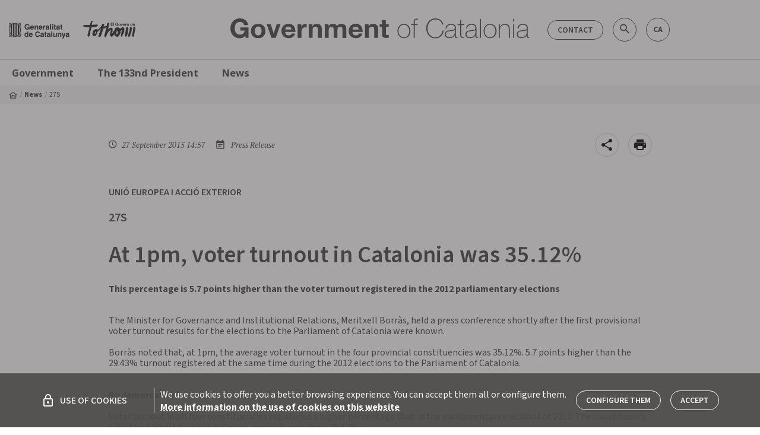

--- FILE ---
content_type: text/html; charset=utf-8
request_url: https://catalangovernment.eu/catalangovernment//news/288043/at-1pm-voter-turnout-in-catalonia-was-3512-percent
body_size: 90324
content:
<!DOCTYPE html><html lang="en"><head>
  <meta charset="utf-8">
  <title>At 1pm, voter turnout in Catalonia... - Catalangovernment.eu</title>
  <base href="/catalangovernment/">  <meta name="description" content="">
  <meta name="keywords" content="Generalitat de Catalunya, gencat, Biografia president, Galeria de presidents, Els orígens de la Generalitat, Palau de la Generalitat, Història de Palau, Discursos, Agenda del president, Actes president al territori, ">
  <meta name="twitter:card" content="summary_large_image">
  <meta name="twitter:site" content="@catalangov">
  <meta name="twitter:title" content="At 1pm, voter turnout in Catalonia was 35.12%">
  <meta name="twitter:description" content="">
  <meta name="twitter:image" content="https://govern.cat/gov/assets/images/butlletins/image-dummy.jpg">
  <meta property="fb:app_id" content="1293326430715661">
  <meta property="og:type" content="article">
  <meta property="og:site_name" content="catalangovernment.eu">
  <meta property="og:title" content="At 1pm, voter turnout in Catalonia was 35.12%">
  <meta property="og:image:secure_url" content="https://govern.cat/gov/assets/images/butlletins/image-dummy.jpg">
  <meta property="og:image" content="https://govern.cat/gov/assets/images/butlletins/image-dummy.jpg">
  <meta property="og:image:type" content="image/jpeg">
  <meta property="og:image:width" content="800">
  <meta property="og:image:height" content="600">
  <meta property="og:url" content="https://catalangovernment.eu/catalangovernment/news/288043/at-1pm-voter-turnout-in-catalonia-was-3512-percent">
  <meta property="og:description" content="">
  <script src="assets/env/env.js"></script>
  <meta name="mobile-web-app-capable" content="yes">
  <meta name="apple-mobile-web-app-capable" content="yes">
  <meta name="msapplication-starturl" content="/">
  <meta name="viewport" content="width=device-width, initial-scale=1, shrink-to-fit=no">
  <meta http-equiv="X-UA-Compatible" content="IE=edge">
  <link rel="icon" type="image/x-icon" href="./favicon.png">

  <link href="https://fonts.googleapis.com/icon?family=Material+Icons" rel="stylesheet">
  <link rel="stylesheet" href="https://cdnjs.cloudflare.com/ajax/libs/material-design-iconic-font/2.2.0/css/material-design-iconic-font.min.css">
  <link rel="stylesheet" href="https://fonts.googleapis.com/css?family=Montserrat:400,700|Open+Sans:300,400,600,700,800|PT+Serif:400,400i,700,700i|Source+Sans+Pro:200,300,500,400,700">
  <script type="text/javascript">
    (function(window, document, dataLayerName, id) {
    window[dataLayerName]=window[dataLayerName]||[],window[dataLayerName].push({start:(new Date).getTime(),event:"stg.start"});var scripts=document.getElementsByTagName('script')[0],tags=document.createElement('script');
    function stgCreateCookie(a,b,c){var d="";if(c){var e=new Date;e.setTime(e.getTime()+24*c*60*60*1e3),d="; expires="+e.toUTCString();f="; SameSite=Strict"}document.cookie=a+"="+b+d+f+"; path=/"}
    var isStgDebug=(window.location.href.match("stg_debug")||document.cookie.match("stg_debug"))&&!window.location.href.match("stg_disable_debug");stgCreateCookie("stg_debug",isStgDebug?1:"",isStgDebug?14:-1);
    var qP=[];dataLayerName!=="dataLayer"&&qP.push("data_layer_name="+dataLayerName),isStgDebug&&qP.push("stg_debug");var qPString=qP.length>0?("?"+qP.join("&")):"";
    tags.async=!0,tags.src="https://gencat.containers.piwik.pro/"+id+".js"+qPString,scripts.parentNode.insertBefore(tags,scripts);
    !function(a,n,i){a[n]=a[n]||{};for(var c=0;c<i.length;c++)!function(i){a[n][i]=a[n][i]||{},a[n][i].api=a[n][i].api||function(){var a=[].slice.call(arguments,0);"string"==typeof a[0]&&window[dataLayerName].push({event:n+"."+i+":"+a[0],parameters:[].slice.call(arguments,1)})}}(i[c])}(window,"ppms",["tm","cm"]);
    })(window, document, 'dataLayer', 'eb50131d-1482-4c39-a0fa-835d5e4dacd6');
  </script>
<link rel="stylesheet" href="styles.28397d1ff6bbb19e1392.css"><style ng-transition="serverApp"></style><style ng-transition="serverApp">[_nghost-sc252]{position:relative;display:block}.loading-bar-fixed[_nghost-sc252] > div[_ngcontent-sc252]   .bar[_ngcontent-sc252]{position:fixed}.loading-bar-fixed[_nghost-sc252] > div#loading-bar-spinner[_ngcontent-sc252]{position:fixed;top:10px;left:10px}[dir=rtl]   .loading-bar-fixed[_nghost-sc252] > div#loading-bar-spinner[_ngcontent-sc252]{right:10px;left:unset}.loading-bar-fixed[_nghost-sc252] > div[_ngcontent-sc252]   .peg[_ngcontent-sc252]{display:block}[_nghost-sc252] > div[_ngcontent-sc252]{pointer-events:none;transition:350ms linear;color:#29d}[_nghost-sc252] > div[_ngcontent-sc252]   .bar[_ngcontent-sc252]{transition:width 350ms;background:#29d;position:absolute;z-index:10002;top:0;left:0;width:100%;height:2px;border-bottom-right-radius:1px;border-top-right-radius:1px}[dir=rtl]   [_nghost-sc252] > div[_ngcontent-sc252]   .bar[_ngcontent-sc252]{right:0;left:unset}[_nghost-sc252] > div[_ngcontent-sc252]   .peg[_ngcontent-sc252]{display:none;position:absolute;width:70px;right:0;top:0;height:2px;opacity:.45;box-shadow:1px 0 6px 1px;color:inherit;border-radius:100%}[_nghost-sc252] > div#loading-bar-spinner[_ngcontent-sc252]{display:block;position:absolute;z-index:10002;top:5px;left:0}[_nghost-sc252] > div#loading-bar-spinner[_ngcontent-sc252]   .spinner-icon[_ngcontent-sc252]{width:14px;height:14px;border:2px solid transparent;border-top-color:inherit;border-left-color:inherit;border-radius:50%;-webkit-animation:.4s linear infinite loading-bar-spinner;animation:.4s linear infinite loading-bar-spinner}@-webkit-keyframes loading-bar-spinner{0%{-webkit-transform:rotate(0);transform:rotate(0)}100%{-webkit-transform:rotate(360deg);transform:rotate(360deg)}}@keyframes loading-bar-spinner{0%{-webkit-transform:rotate(0);transform:rotate(0)}100%{-webkit-transform:rotate(360deg);transform:rotate(360deg)}}</style><style ng-transition="serverApp">.cl-breadcrumb[_ngcontent-sc184]{display:none;width:100%;background-color:var(--v-color__brand--tertiary)}@media (min-width:992px){.cl-breadcrumb[_ngcontent-sc184]{display:block}}.cl-breadcrumb__list[_ngcontent-sc184]{display:flex;align-items:center;font-size:.75rem;padding:6px 0;margin-bottom:0}.cl-breadcrumb__item[_ngcontent-sc184]{display:flex;align-items:center;line-height:1}.cl-breadcrumb__item[_ngcontent-sc184]:before{content:"  / ";color:var(--v-color__brand--tertiary--dark);display:inline-block;padding:0 4px}.cl-breadcrumb__item[_ngcontent-sc184]:first-child:before{content:"";padding:0}.cl-breadcrumb__home[_ngcontent-sc184]{display:inline-flex;align-items:center}.cl-breadcrumb__link[_ngcontent-sc184]{font-weight:700}.cl-breadcrumb__text[_ngcontent-sc184]{padding:4px 0;display:inline-block;max-width:400px;text-overflow:ellipsis;white-space:nowrap;overflow:hidden}</style><style ng-transition="serverApp">.cl-footer[_ngcontent-sc193]{width:100%;background-color:#fff;border-top:1px solid #cecece;border-bottom:1px solid #cecece}.cl-footer__container[_ngcontent-sc193]{padding:0}.cl-footer__list[_ngcontent-sc193]{display:flex;width:100%;justify-content:space-between;line-height:1.9;margin-bottom:0}.cl-footer__list[_ngcontent-sc193]   .cl-footer__list[_ngcontent-sc193]{display:block;margin-top:10px}.cl-footer__item[_ngcontent-sc193]{max-width:145px}.cl-footer__item[_ngcontent-sc193]   .cl-footer__item[_ngcontent-sc193]{max-width:none;font-weight:400;font-size:.875rem;line-height:1.3}.cl-footer__body[_ngcontent-sc193], .cl-footer__header[_ngcontent-sc193]{display:none;padding:34px 18px}@media (min-width:1200px){.cl-footer__body[_ngcontent-sc193], .cl-footer__header[_ngcontent-sc193]{display:block}}.cl-footer__header[_ngcontent-sc193]{border-bottom:3px solid #cecece}.cl-footer__title[_ngcontent-sc193]{display:flex;align-items:center;font-family:"Source Sans 3",sans-serif;font-weight:700;font-size:1rem;line-height:1.5}.cl-footer__title[_ngcontent-sc193]:hover{text-decoration:underline}.cl-footer__body[_ngcontent-sc193]{margin-bottom:30px}.cl-footer__mobile[_ngcontent-sc193]{padding:16px}@media (min-width:1200px){.cl-footer__mobile[_ngcontent-sc193]{display:none}}.cl-footer__mobile[_ngcontent-sc193]   .cl-footer__list[_ngcontent-sc193]{margin-top:0;padding:20px 0;border-bottom:1px solid #cecece;flex-wrap:wrap}.cl-footer__mobile[_ngcontent-sc193]   .cl-footer__list[_ngcontent-sc193]   .cl-footer__list[_ngcontent-sc193]{padding:0;border:none}.cl-footer__mobile[_ngcontent-sc193]   .cl-footer__list[_ngcontent-sc193]:last-child{border:none}.cl-footer__mobile[_ngcontent-sc193]   .cl-footer__list[_ngcontent-sc193]   gov-core-government-bulletin[_ngcontent-sc193]    {display:block;width:100%}.cl-footer__mobile[_ngcontent-sc193]   .cl-footer__list[_ngcontent-sc193]   gov-core-government-bulletin[_ngcontent-sc193]     .footer-list-title{margin-bottom:0}.cl-footer__mobile[_ngcontent-sc193]   .cl-footer__list[_ngcontent-sc193]   gov-core-government-bulletin[_ngcontent-sc193]     .butlleti-container{width:100%;flex-direction:row!important;justify-content:space-between;align-items:center!important}.cl-footer__apps[_ngcontent-sc193]{line-height:1.2}.cl-footer__apps[_ngcontent-sc193]   gov-core-entry-item[_ngcontent-sc193]     a{font-size:1.0625rem;font-family:"Open sans",sans-serif;font-weight:300}.cl-footer__legal[_ngcontent-sc193]{line-height:1.6!important}.cl-footer__legal[_ngcontent-sc193]   gov-core-entry-item[_ngcontent-sc193]     a{padding:0;font-size:.75rem;font-weight:400}.cl-footer__copyright[_ngcontent-sc193]{font-size:.875rem}.cl-footer__banner[_ngcontent-sc193]{min-width:260px}.cl-footer--government[_ngcontent-sc193]   .cl-footer__header[_ngcontent-sc193]   .cl-footer__list[_ngcontent-sc193]{justify-content:start}.cl-footer--government[_ngcontent-sc193]   .cl-footer__header[_ngcontent-sc193]   .cl-footer__item[_ngcontent-sc193]{min-width:22%;max-width:none}.cl-footer--government[_ngcontent-sc193]   .cl-footer__header[_ngcontent-sc193]   .cl-footer__item[_ngcontent-sc193]   .cl-footer__item[_ngcontent-sc193]{min-width:none}gov-core-logo[_ngcontent-sc193]     img{height:28px}.icon-circle[_ngcontent-sc193]{margin:6px 8px;display:flex;justify-content:center;align-items:center;background:#fff;width:30px!important;height:30px!important}.icon-circle[_ngcontent-sc193]   span[_ngcontent-sc193]{font-weight:700}</style><style ng-transition="serverApp">.cl-navigation[_ngcontent-sc186]{position:relative}@media (max-width:992px){.cl-navigation[_ngcontent-sc186]{position:fixed;top:0;left:0;padding-top:48px;padding-bottom:48px;max-width:300px;height:100%;z-index:9998;transform:translate3d(-100%,0,0);transition:transform .3s;background-color:#fff;overflow:scroll;box-shadow:0 1px 3px 0 rgba(0,0,0,.2),0 1px 1px 0 rgba(0,0,0,.14),0 2px 1px -1px rgba(0,0,0,.12)}.cl-navigation.cl-navigation--open[_ngcontent-sc186]{transform:translateX(0)}.cl-navigation__level01[_ngcontent-sc186]{border-bottom:1px solid #cecece}}.cl-navigation[_ngcontent-sc186]   .container[_ngcontent-sc186]{border-top:1px solid #cecece}.cl-navigation__container[_ngcontent-sc186], .cl-navigation__menu[_ngcontent-sc186]{position:static}.cl-navigation__content[_ngcontent-sc186]{display:none;background:#fff;padding:10px}@media (min-width:992px){.cl-navigation__content[_ngcontent-sc186]{box-shadow:0 1px 3px 0 rgba(0,0,0,.2),0 1px 1px 0 rgba(0,0,0,.14),0 2px 1px -1px rgba(0,0,0,.12);position:absolute;padding:20px;left:0;width:100%;z-index:99999}.cl-navigation__item[_ngcontent-sc186]:hover{background-color:var(--v-color__brand--tertiary)}.cl-navigation__item[_ngcontent-sc186]:hover   .cl-navigation__content[_ngcontent-sc186]{display:block}}.cl-navigation__title[_ngcontent-sc186]{padding:10px 20px;font-size:1.09375rem;border-bottom:1px solid #cecece}.cl-navigation__level01[_ngcontent-sc186]   .cl-navigation__link[_ngcontent-sc186]{color:var(--v-color__brand--primary);padding:10px 20px;font-weight:700}.cl-navigation__level02[_ngcontent-sc186], .cl-navigation__level03[_ngcontent-sc186]{border-bottom:1px solid #ffffff45}.cl-navigation__level02[_ngcontent-sc186]:last-child, .cl-navigation__level03[_ngcontent-sc186]:last-child{border-bottom:none}.cl-navigation__content.is-expanded[_ngcontent-sc186]{display:block}@media (max-width:992px){.cl-navigation__content[_ngcontent-sc186]{background-color:var(--v-color__brand--primary)}}.cl-navigation__link[_ngcontent-sc186]{display:flex;line-height:normal;font-family:"Open sans",sans-serif;color:#fff;font-size:.875rem;padding:5px 10px}@media (min-width:1200px){.cl-navigation__link[_ngcontent-sc186]{font-size:1.03125rem}}.cl-navigation__link.has-icon[_ngcontent-sc186]{display:flex;align-items:center}.cl-navigation__list[_ngcontent-sc186]{border-bottom:1px solid #ffffff45}.cl-navigation__list[_ngcontent-sc186]:last-child{border-bottom:none}.cl-navigation__list[_ngcontent-sc186]   .cl-navigation__link[_ngcontent-sc186]{font-size:.9375rem}.cl-navigation__list[_ngcontent-sc186]   .cl-navigation__menu[_ngcontent-sc186]   .cl-navigation__link[_ngcontent-sc186]{font-size:.875rem;font-weight:500}@media (min-width:992px){.cl-navigation__link[_ngcontent-sc186]{font-weight:700;color:var(--v-color__brand--primary);padding:10px 20px}.cl-navigation__list[_ngcontent-sc186]{border-bottom:none;border-left:3px solid #cecece;padding-right:20px}.cl-navigation__list[_ngcontent-sc186]   .cl-navigation__menu[_ngcontent-sc186]   ul[_ngcontent-sc186]:last-child{border-left:3px solid #cecece;border-width:1px}.cl-navigation__list[_ngcontent-sc186]   .cl-navigation__menu[_ngcontent-sc186]   .cl-navigation__link[_ngcontent-sc186]{padding:5px 20px}.cl-navigation__level02[_ngcontent-sc186]   .cl-navigation__list[_ngcontent-sc186]{border-left:none}}.cl-navigation__toggle[_ngcontent-sc186]{cursor:pointer;padding:10px}@media (min-width:992px){.cl-navigation__banners[_ngcontent-sc186]{padding-left:20px}}.cl-navigation__icon[_ngcontent-sc186]{margin-left:4px}.cl-navigation__highlights[_ngcontent-sc186]{font-size:1.375rem;padding-right:40px;margin-top:10px;margin-bottom:10px;max-width:25%}.cl-navigation__highlights[_ngcontent-sc186]   a[_ngcontent-sc186]{display:block;font-size:1.5rem;text-transform:uppercase;font-weight:700;margin-bottom:10px;padding:0;line-height:1.2}.cl-navigation__highlights[_ngcontent-sc186]   p[_ngcontent-sc186]{font-weight:300;line-height:1.2}</style><style ng-transition="serverApp">.cl-logo[_ngcontent-sc197], [_nghost-sc197]{display:block}</style><style ng-transition="serverApp">[_nghost-sc198]{display:flex;flex-wrap:wrap;align-items:center}.icon-circle[_ngcontent-sc198]{display:flex;justify-content:center;align-items:center;width:32px;height:32px;font-size:1.375rem;margin-right:10px;margin-bottom:6px;border:none}.icon-circle[_ngcontent-sc198]:hover{opacity:.8}.icon-circle[_ngcontent-sc198]:first-child{margin-left:0}.icon-circle[_ngcontent-sc198]:last-child{margin-right:0}.icon-circle[_ngcontent-sc198]   .zmdi[_ngcontent-sc198]{font-size:1.25rem}.u-background-color--instagram[_ngcontent-sc198]{background-color:unset!important;background-image:radial-gradient(circle at 27% 108%,#fd5,#fd5 8%,#ff543e 38%,#c837ab 76%)}</style><style ng-transition="serverApp">[_nghost-sc241]{display:inline-block}.cl-btn[_ngcontent-sc241], [_nghost-sc241]     .cl-link{display:inline-block;border-radius:5px;border:1px solid var(--v-color__brand--primary);color:var(--v-color__brand--primary);background-color:transparent;font-family:"Source Sans 3",sans-serif;font-size:.875rem;font-weight:600;text-align:center;text-decoration:none;text-transform:uppercase;cursor:pointer;transition-property:color,background-color,border-color,box-shadow;transition-duration:.3s;line-height:1;padding:9px 16px 8px}.cl-btn[_ngcontent-sc241]:active, .cl-btn[_ngcontent-sc241]:focus, .cl-btn[_ngcontent-sc241]:hover, .cl-btn[disabled][_ngcontent-sc241], [_nghost-sc241]     .cl-link:active, [_nghost-sc241]     .cl-link:focus, [_nghost-sc241]     .cl-link:hover, [_nghost-sc241]     .cl-link[disabled]{transition-duration:.3s/2}.cl-btn[_ngcontent-sc241]:hover, [_nghost-sc241]     .cl-link:hover{border-color:#a3a4a5;color:#a3a4a5;text-decoration:none!important}.cl-btn[disabled][_ngcontent-sc241], [_nghost-sc241]     .cl-link[disabled]{pointer-events:none;opacity:.5}.m-component--negative[_ngcontent-sc241], [_nghost-sc241]     .cl-link.m-component--negative{border-color:#fff;color:#fff}.m-component--negative[_ngcontent-sc241]:hover, [_nghost-sc241]     .cl-link.m-component--negative:hover{border-color:#cecece;color:#cecece}.m-component--primary[_ngcontent-sc241], [_nghost-sc241]     .cl-link.m-component--primary{background-color:var(--v-color__brand--primary);color:#fff}.m-component--primary[_ngcontent-sc241]:hover, [_nghost-sc241]     .cl-link.m-component--primary:hover{border-color:var(--v-color__brand--primary);color:#cecece}.m-component--rounded[_ngcontent-sc241], [_nghost-sc241]     .cl-link.m-component--rounded{border-radius:50px}.m-component--flat[_ngcontent-sc241], .m-component--simple[_ngcontent-sc241], [_nghost-sc241]     .cl-link.m-component--flat, [_nghost-sc241]     .cl-link.m-component--simple{border:none}.m-component--flat[_ngcontent-sc241], [_nghost-sc241]     .cl-link.m-component--flat{text-align:left;padding:0;font-size:1rem}.m-component--flat[_ngcontent-sc241]:hover, [_nghost-sc241]     .cl-link.m-component--flat:hover{text-decoration:underline!important}.m-component--simple[_ngcontent-sc241], [_nghost-sc241]     .cl-link.m-component--simple{font-weight:700}.m-component--tag[_ngcontent-sc241], [_nghost-sc241]     .cl-link.m-component--tag{text-transform:none}.m-component--tag[_ngcontent-sc241]:hover, [_nghost-sc241]     .cl-link.m-component--tag:hover{border-color:var(--v-color__brand--primary);background-color:var(--v-color__brand--primary);color:#fff}[_nghost-sc241]     .cl-link.m-component--tag.cl-link--selected{border-color:var(--v-color__brand--primary);background-color:var(--v-color__brand--primary);color:#fff}</style><style ng-transition="serverApp">[_nghost-sc194]   *[_ngcontent-sc194]{font-family:"Open sans",sans-serif}[_nghost-sc194]   p[_ngcontent-sc194]{font-weight:700;line-height:1.2;margin-bottom:10px;margin-top:0}.butlleti-container[_ngcontent-sc194]   a[_ngcontent-sc194], .butlleti-container[_ngcontent-sc194]   p.footer-list-title[_ngcontent-sc194]{color:var(--v-color__brand--primary)}.butlleti-container[_ngcontent-sc194]   a[_ngcontent-sc194]{border-color:var(--v-color__brand--primary)}@media (max-width:1120px){.butlleti-container[_ngcontent-sc194]{margin-left:-10px;margin-right:-10px}}</style><style ng-transition="serverApp">.contactar-header[_ngcontent-sc188]{display:flex;justify-content:right;align-items:center;padding-right:0;padding-left:0}.contactar-header[_ngcontent-sc188]   .search-govern[_ngcontent-sc188]{height:38px;max-width:380px;border-radius:40px;font-family:Montserrat,sans-serif;position:absolute;display:flex;align-items:stretch;right:120px}.contactar-header[_ngcontent-sc188]   .search-govern[_ngcontent-sc188]   button.search[_ngcontent-sc188]{position:absolute;background:0 0;border:none;border-radius:50px;top:6px;right:4px}.contactar-header[_ngcontent-sc188]   .search-govern[_ngcontent-sc188]   button.search[disabled][_ngcontent-sc188]{cursor:default}.contactar-header[_ngcontent-sc188]   .search-govern[_ngcontent-sc188]   button.search.validate[_ngcontent-sc188]   i[_ngcontent-sc188]{color:var(--v-color__brand--primary);cursor:pointer}.contactar-header[_ngcontent-sc188]   .search-govern[_ngcontent-sc188]   button.search[_ngcontent-sc188]:hover{cursor:pointer}.contactar-header[_ngcontent-sc188]   input.search-input[_ngcontent-sc188]{color:var(--v-color__brand--primary)!important;background-color:#fff!important;padding:8px 35px 8px 15px;text-transform:uppercase;font-weight:700!important;font-size:.875rem!important;background:0 0;line-height:40px;border:1px solid var(--v-color__brand--primary);text-indent:0;text-align:start;height:38px;max-width:380px;border-radius:40px;margin:0;transition:.4s cubic-bezier(.25,.8,.25,1)}.contactar-header[_ngcontent-sc188]   input.search-input[_ngcontent-sc188]::-moz-placeholder{color:var(--v-color__brand--primary)!important}.contactar-header[_ngcontent-sc188]   input.search-input[_ngcontent-sc188]::placeholder{color:var(--v-color__brand--primary)!important}.contactar-header[_ngcontent-sc188]   .icon-circle[_ngcontent-sc188]{margin:6px 8px;display:flex;justify-content:center;align-items:center;width:40px;height:40px;border-color:var(--v-color__brand--primary)}.contactar-header[_ngcontent-sc188]   .icon-circle[_ngcontent-sc188]   i[_ngcontent-sc188]{font-size:1.375rem}.contactar-header[_ngcontent-sc188]   .icon-circle[_ngcontent-sc188]   span[_ngcontent-sc188]{font-weight:700;font-size:.875rem}.contactar-header[_ngcontent-sc188]   .icon-circle[_ngcontent-sc188]   i[_ngcontent-sc188], .contactar-header[_ngcontent-sc188]   .icon-circle[_ngcontent-sc188]   span[_ngcontent-sc188]{color:var(--v-color__brand--primary)}.contactar-header[_ngcontent-sc188]   .icon-circle.small[_ngcontent-sc188]{width:30px;height:30px;margin:6px 5px}.contactar-header[_ngcontent-sc188]   .icon-circle.small[_ngcontent-sc188]:hover{background:var(--v-color__brand--primary) -hover}.contactar-header[_ngcontent-sc188]   .icon-circle.small[_ngcontent-sc188]:last-child{margin-left:0}.contactar-header[_ngcontent-sc188]   .btn-contactar[_ngcontent-sc188]{margin:0 5px;color:var(--v-color__brand--primary);border-color:var(--v-color__brand--primary)}@media (max-width:958px){.icon-circle[_ngcontent-sc188]{width:30px!important;height:30px!important}}@media (min-width:600px) and (max-width:650px){.contactar-header[_ngcontent-sc188]   a.icon-circle[_ngcontent-sc188]{margin:6px 5px!important}}</style><style ng-transition="serverApp">[_nghost-sc187]{color:inherit;font-weight:inherit;font-size:inherit;min-width:100%;font-family:inherit}[_nghost-sc187]   a[_ngcontent-sc187]{display:flex;align-items:center;font-size:.6875rem;min-width:100%;font-family:"Source Sans 3",sans-serif;font-weight:700;color:var(--v-color__brand--primary);margin-bottom:8px}[_nghost-sc187]   a[_ngcontent-sc187]:hover{text-decoration:underline}</style><style ng-transition="serverApp">.cl-link[_ngcontent-sc240]:hover{text-decoration:underline}.cl-link--void[_ngcontent-sc240]:hover{cursor:auto;text-decoration:none}.m-component--negative[_ngcontent-sc240]{color:#fff}</style><link rel="canonical" href="https://catalangovernment.eu/catalangovernment/news/288043/at-1pm-voter-turnout-in-catalonia-was-3512-percent"><style ng-transition="serverApp">.cl-article-header__titol[_ngcontent-sc207]{font-size:2.5rem;font-weight:600;line-height:1em}@media (min-width:576px){.cl-article-header__titol[_ngcontent-sc207]{line-height:48px}}.cl-article-header__avantitol[_ngcontent-sc207]{font-size:1.25rem;font-weight:600}</style><style ng-transition="serverApp">.mt-caption[_ngcontent-sc211]{font-size:.8125rem;font-weight:700}[_nghost-sc211]     gov-core-lazy-image img{position:absolute;top:50%;left:50%;transform:translate(-50%,-50%)}</style><style ng-transition="serverApp">.fab-container[_ngcontent-sc183]{right:15px;display:flex;align-items:center;cursor:pointer}.fab-container[_ngcontent-sc183]   i[_ngcontent-sc183]{vertical-align:middle;font-size:1.5rem}.fab-container[_ngcontent-sc183]   a[_ngcontent-sc183], .fab-container[_ngcontent-sc183]   button[_ngcontent-sc183]{display:flex;align-items:center;justify-content:center;cursor:pointer;width:40px;height:40px;border-radius:50%!important;border:1px solid rgba(159,152,131,.4);background-color:#fff;z-index:1000}.fab-container[_ngcontent-sc183]   a[_ngcontent-sc183]:hover, .fab-container[_ngcontent-sc183]   button[_ngcontent-sc183]:hover{text-decoration:none}.fab-container[_ngcontent-sc183]   a.bg-transparent[_ngcontent-sc183], .fab-container[_ngcontent-sc183]   button.bg-transparent[_ngcontent-sc183]{color:#b0bec5!important;border-color:#b0bec5!important}.fab-container[_ngcontent-sc183]   a.bg-transparent[_ngcontent-sc183]   i[_ngcontent-sc183], .fab-container[_ngcontent-sc183]   button.bg-transparent[_ngcontent-sc183]   i[_ngcontent-sc183]{color:#b0bec5!important}.fab-container[_ngcontent-sc183] > div[_ngcontent-sc183]{display:flex;align-items:center}.fab-container[_ngcontent-sc183] > div[_ngcontent-sc183]   a[_ngcontent-sc183], .fab-container[_ngcontent-sc183] > div[_ngcontent-sc183]   button[_ngcontent-sc183]{width:30px;height:30px;min-height:30px;background-color:#fafafa}.fab-container[_ngcontent-sc183] > div[_ngcontent-sc183]   a.bg-transparent[_ngcontent-sc183], .fab-container[_ngcontent-sc183] > div[_ngcontent-sc183]   button.bg-transparent[_ngcontent-sc183]{color:#b0bec5!important;border-color:#b0bec5!important}.fab-container[_ngcontent-sc183] > div[_ngcontent-sc183]   a.bg-transparent[_ngcontent-sc183]   i[_ngcontent-sc183], .fab-container[_ngcontent-sc183] > div[_ngcontent-sc183]   button.bg-transparent[_ngcontent-sc183]   i[_ngcontent-sc183]{color:#b0bec5!important}.fab-container[_ngcontent-sc183] > div[_ngcontent-sc183]   a[_ngcontent-sc183]   i[_ngcontent-sc183], .fab-container[_ngcontent-sc183] > div[_ngcontent-sc183]   button[_ngcontent-sc183]   i[_ngcontent-sc183]{font-size:1.125rem;color:#212121}.fab-container[_ngcontent-sc183] > div[_ngcontent-sc183]   a[_ngcontent-sc183]   .u-icon--twitter[_ngcontent-sc183], .fab-container[_ngcontent-sc183] > div[_ngcontent-sc183]   button[_ngcontent-sc183]   .u-icon--twitter[_ngcontent-sc183]{color:#0f1419}.fab-container[_ngcontent-sc183] > div[_ngcontent-sc183]   a[_ngcontent-sc183]   .zmdi-facebook[_ngcontent-sc183], .fab-container[_ngcontent-sc183] > div[_ngcontent-sc183]   button[_ngcontent-sc183]   .zmdi-facebook[_ngcontent-sc183]{color:#3b5998}.fab-container[_ngcontent-sc183] > div[_ngcontent-sc183]   a[_ngcontent-sc183]   .zmdi-portaveu[_ngcontent-sc183], .fab-container[_ngcontent-sc183] > div[_ngcontent-sc183]   button[_ngcontent-sc183]   .zmdi-portaveu[_ngcontent-sc183]{color:#00b26d}.fab-toggler[_ngcontent-sc183]{float:right}#fab-dismiss[_ngcontent-sc183]{position:fixed;top:0;left:0;right:0;bottom:0}.cl-share-button[_ngcontent-sc183]{display:flex;align-items:center}.cl-share-button__label[_ngcontent-sc183]{font-size:1rem}</style><style ng-transition="serverApp">.audiovisual[_ngcontent-sc210]{padding-bottom:15px;display:inline;margin-bottom:3px}@media (min-width:600px){.audiovisual[_ngcontent-sc210]{float:left;margin-right:24px;margin-left:24px}}@media (min-width:1280px){.audiovisual[_ngcontent-sc210]{margin-right:34px;margin-left:34px}}.audiovisual[_ngcontent-sc210]   figure[_ngcontent-sc210]{position:relative;clear:both;display:table}.audiovisual[_ngcontent-sc210]   figure[_ngcontent-sc210]   figcaption[_ngcontent-sc210]{width:100%;display:table-caption;caption-side:bottom}.article-audiovisual-viewer[_ngcontent-sc210]{display:block}.article-audiovisual-viewer[_ngcontent-sc210]   figure[_ngcontent-sc210]{padding:0!important;margin:auto;position:relative;display:table!important}.article-audiovisual-viewer[_ngcontent-sc210]   figure[_ngcontent-sc210]   img[_ngcontent-sc210]{border-radius:4px}.article-audiovisual-viewer[_ngcontent-sc210]   figure[_ngcontent-sc210] > img[_ngcontent-sc210], .article-audiovisual-viewer[_ngcontent-sc210]   figure[_ngcontent-sc210] > video[_ngcontent-sc210]{max-width:100%}.article-audiovisual-viewer[_ngcontent-sc210]   figure[_ngcontent-sc210] > img[_ngcontent-sc210], .article-audiovisual-viewer[_ngcontent-sc210]   figure[_ngcontent-sc210] > premsa-big-player[_ngcontent-sc210], .article-audiovisual-viewer[_ngcontent-sc210]   figure[_ngcontent-sc210] > video[_ngcontent-sc210]{width:100%}.article-audiovisual-viewer[_ngcontent-sc210]   figure[_ngcontent-sc210]   premsa-big-player[_ngcontent-sc210]{min-width:470px}@media (max-width:599px){.audiovisual[_ngcontent-sc210]   figure[_ngcontent-sc210]{width:100%}.article-audiovisual-viewer[_ngcontent-sc210]   figure[_ngcontent-sc210]   premsa-big-player[_ngcontent-sc210]{min-width:284px}.article-audiovisual-viewer[_ngcontent-sc210]   figure[_ngcontent-sc210]{min-width:100%;width:100%}}.article-audiovisual-viewer[_ngcontent-sc210]   figure[_ngcontent-sc210]   figcaption[_ngcontent-sc210]{width:100%;display:table-caption!important;caption-side:bottom;font-size:.8125rem;border-bottom:2px solid rgba(159,152,131,.4);padding-bottom:5px}.article-audiovisual-viewer[hide-footer][_ngcontent-sc210]   figcaption[_ngcontent-sc210]{display:none}</style><style ng-transition="serverApp">[_nghost-sc224]{height:100%}.cl-card[_ngcontent-sc224]{display:flex;flex-direction:column;width:100%;height:100%}.cl-card__body[_ngcontent-sc224]{padding-top:16px;padding-bottom:16px;height:100%}.cl-card__header[_ngcontent-sc224]{flex:none}.cl-card__header[_ngcontent-sc224]   .p-ratio[_ngcontent-sc224], .cl-card__header[_ngcontent-sc224]   video[_ngcontent-sc224]{width:100%;position:absolute;top:50%;left:50%;transform:translate(-50%,-50%)}.cl-card__footer[_ngcontent-sc224]{padding-bottom:16px}.cl-card__footer[_ngcontent-sc224]   .mt-button[_ngcontent-sc224]{margin:0}.cl-card__date[_ngcontent-sc224]{margin-bottom:8px;display:block}.cl-card__title[_ngcontent-sc224]{font-size:1rem;font-weight:700;line-height:1.3}.cl-card__text[_ngcontent-sc224]{margin-top:8px;margin-bottom:0}.cl-card--footer[_ngcontent-sc224], .m-component--reverse[_ngcontent-sc224]{justify-content:space-between}.m-component--reverse[_ngcontent-sc224]   .cl-card__body[_ngcontent-sc224]{order:0}.m-component--reverse[_ngcontent-sc224]   .cl-card__header-container[_ngcontent-sc224]{order:1}.m-component--absolute[_ngcontent-sc224]   .cl-card__header[_ngcontent-sc224]   gov-core-lazy-image[_ngcontent-sc224]{position:absolute;top:50%;left:50%;transform:translate(-50%,-50%)}.m-component--card[_ngcontent-sc224]{background-color:#fff;box-shadow:0 1px 3px 0 rgba(0,0,0,.2),0 1px 1px 0 rgba(0,0,0,.14),0 2px 1px -1px rgba(0,0,0,.12);border-radius:4px;overflow:hidden}.m-component--card[_ngcontent-sc224]   .cl-card__body[_ngcontent-sc224], .m-component--card[_ngcontent-sc224]   .cl-card__footer[_ngcontent-sc224]{padding-left:16px;padding-right:16px}@media (min-width:768px){.m-component--vertical[_ngcontent-sc224]{flex-direction:row;align-items:start}.m-component--vertical[_ngcontent-sc224]   .cl-card__header[_ngcontent-sc224]{min-width:280px;margin-right:32px}.m-component--vertical[_ngcontent-sc224]   .cl-card__body[_ngcontent-sc224]{padding-top:8px}}.cl-card--hibrid-aspect-ratio[_ngcontent-sc224]   .cl-card__header[_ngcontent-sc224]{background-color:#00000013}.m-component--tertiary[_ngcontent-sc224]{background-color:var(--v-color__brand--tertiary)}.m-component--secondary[_ngcontent-sc224]{background-color:var(--v-color__brand--secondary)}.m-component--primary.m-component--borded[_ngcontent-sc224]   .cl-card__body[_ngcontent-sc224], .m-component--secondary.m-component--borded[_ngcontent-sc224]   .cl-card__body[_ngcontent-sc224]{border-color:#ffffff45}.m-component--borded[_ngcontent-sc224]   .cl-card__body[_ngcontent-sc224]{border-bottom:1px solid #a3a4a5}.m-component--biography[_ngcontent-sc224]   .cl-card__title[_ngcontent-sc224]{font-size:1.1875rem;font-family:Montserrat,sans-serif;font-weight:200}.m-component--biography[_ngcontent-sc224]   .cl-card__text[_ngcontent-sc224]{font-style:italic;font-family:"PT Serif";font-size:.9375rem}.m-component--sm[_ngcontent-sc224]   .cl-card__text[_ngcontent-sc224], .m-component--sm[_ngcontent-sc224]   .cl-card__title[_ngcontent-sc224]{font-size:1.25rem;line-height:24px}.m-component--md[_ngcontent-sc224]   .cl-card__text[_ngcontent-sc224], .m-component--md[_ngcontent-sc224]   .cl-card__title[_ngcontent-sc224]{font-size:1.375rem;line-height:26px}.m-component--lg[_ngcontent-sc224]   .cl-card__text[_ngcontent-sc224], .m-component--lg[_ngcontent-sc224]   .cl-card__title[_ngcontent-sc224]{font-size:1.5rem;line-height:28px}.m-component--xl[_ngcontent-sc224]   .cl-card__text[_ngcontent-sc224], .m-component--xl[_ngcontent-sc224]   .cl-card__title[_ngcontent-sc224]{font-size:1.625rem;line-height:32px}.m-component--xl[_ngcontent-sc224]   .cl-card__title[_ngcontent-sc224]{font-weight:600}.m-component--center.cl-card[_ngcontent-sc224]{align-items:center}.m-component--center.cl-card[_ngcontent-sc224]   .cl-card__body[_ngcontent-sc224]{height:auto}</style><style ng-transition="serverApp">[_nghost-sc208]{display:flex;width:40px;height:40px}.app-print-button[_ngcontent-sc208]   .mt-button[_ngcontent-sc208]{background:#fff;border:1px solid rgba(159,152,131,.4);line-height:0;width:100%;height:100%;min-width:auto;margin:0;padding:0}</style><style ng-transition="serverApp">[_nghost-sc222]{display:block}.cl-article-date[_ngcontent-sc222]{font-family:"PT Serif";font-style:italic;font-size:.8125rem;line-height:1}.cl-article-date__icon[_ngcontent-sc222]{margin-right:3px;line-height:1;font-size:1rem}</style><style ng-transition="serverApp">.content-type[_ngcontent-sc182]{font-family:"PT Serif";font-style:italic;font-size:.8125rem;display:flex;align-items:center}.content-type[_ngcontent-sc182]   i.material-icons[_ngcontent-sc182]{margin-right:5px;font-size:1.125rem}</style><style ng-transition="serverApp">[_nghost-sc192]{display:block}</style></head>
<body class="app-portal--secondary">
  <app-root _nghost-sc253="" ng-version="9.1.13"><ngx-loading-bar _ngcontent-sc253="" color="#3c3d41" height="5px" diameter="20px" _nghost-sc252="" class="loading-bar-fixed"><!----></ngx-loading-bar><router-outlet _ngcontent-sc253=""></router-outlet><gov-core-main-view _nghost-sc178=""><gov-core-menu-container _ngcontent-sc178="" _nghost-sc223=""><div _ngcontent-sc223="" data-test="header"><!----><gov-core-navigation _ngcontent-sc223="" _nghost-sc186=""><nav _ngcontent-sc186="" class="cl-navigation" aria-label="Main Menu"><div _ngcontent-sc186="" class="container p-0"><div _ngcontent-sc186="" class="row no-gutters"><div _ngcontent-sc186="" class="cl-navigation__container col-lg-6"><!----><ul _ngcontent-sc186="" class="cl-navigation__menu d-lg-flex"><li _ngcontent-sc186="" class="cl-navigation__item"><div _ngcontent-sc186="" class="cl-navigation__level01 d-flex align-items-center align-items-md-start justify-content-between h-100"><a _ngcontent-sc186="" class="cl-navigation__link h-100" id="menuitem-0" aria-label="Government" aria-controls="content-0" aria-haspopup="menu" href="/catalangovernment/government">Government</a><!----><!----><!----><i _ngcontent-sc186="" class="cl-navigation__toggle material-icons d-block d-lg-none" aria-controls="content-0"> keyboard_arrow_down </i><!----></div><div _ngcontent-sc186="" class="cl-navigation__content" id="content-0" aria-labelledby="menuitem-0" aria-hidden="true"><div _ngcontent-sc186="" class="d-lg-flex"><aside _ngcontent-sc186="" class="cl-navigation__highlights d-none d-lg-block"><a _ngcontent-sc186="" tabindex="-1" class="" aria-label="Government" href="/catalangovernment/government">Government</a><!----><!----><p _ngcontent-sc186="" class="mb-0"></p></aside><!----><ul _ngcontent-sc186="" class="cl-navigation__list"><li _ngcontent-sc186="" class="cl-navigation__level02"><!----><a _ngcontent-sc186="" class="cl-navigation__link" aria-label="The Executive Council" href="/catalangovernment/government/executive-council">The Executive Council</a><!----><!----><!----></li><!----><!----><li _ngcontent-sc186="" class="cl-navigation__level02"><!----><a _ngcontent-sc186="" class="cl-navigation__link" aria-label="Presidents of the Generalitat" href="/catalangovernment/government/presidents">Presidents of the Generalitat</a><!----><!----><!----></li><!----><!----><li _ngcontent-sc186="" class="cl-navigation__level02"><!----><a _ngcontent-sc186="" class="cl-navigation__link" aria-label="The origins of the Generalitat" href="/catalangovernment/government/origins-generalitat">The origins of the Generalitat</a><!----><!----><!----></li><!----><!----><li _ngcontent-sc186="" class="cl-navigation__level02"><!----><a _ngcontent-sc186="" class="cl-navigation__link" aria-label="The Palau de la Generalitat" href="/catalangovernment/government/palace-generalitat">The Palau de la Generalitat</a><!----><!----><!----></li><!----><!----><!----></ul><ul _ngcontent-sc186="" class="cl-navigation__list"><li _ngcontent-sc186="" class="cl-navigation__level02"><!----><a _ngcontent-sc186="" class="cl-navigation__link" aria-label="History of the Palau" href="/catalangovernment/government/history">History of the Palau</a><!----><!----><!----></li><!----><!----><li _ngcontent-sc186="" class="cl-navigation__level02"><a _ngcontent-sc186="" class="cl-navigation__link" href="https://presidencia.gencat.cat/ca/ambits_d_actuacio/palau-de-la-generalitat/visites-al-palau/" aria-label="Visit the Palau <i class=&quot;cl-navigation__icon material-icons ml-1&quot;>exit_to_app</i>">Visit the Palau <i class="cl-navigation__icon material-icons ml-1">exit_to_app</i></a><!----><!----><!----><!----></li><!----><!----><li _ngcontent-sc186="" class="cl-navigation__level02"><a _ngcontent-sc186="" class="cl-navigation__link" href="https://ovt.gencat.cat/gsitfc/AppJava/generic/conqxsGeneric.do?webFormId=871&amp;set-locale=en_GB" aria-label="Contact">Contact</a><!----><!----><!----><!----></li><!----><!----><!----></ul><!----><!----></div></div><!----></li><li _ngcontent-sc186="" class="cl-navigation__item"><div _ngcontent-sc186="" class="cl-navigation__level01 d-flex align-items-center align-items-md-start justify-content-between h-100"><a _ngcontent-sc186="" class="cl-navigation__link h-100" id="menuitem-1" aria-label="The 133nd President" aria-controls="content-1" aria-haspopup="menu" href="/catalangovernment/president">The 133nd President</a><!----><!----><!----><i _ngcontent-sc186="" class="cl-navigation__toggle material-icons d-block d-lg-none" aria-controls="content-1"> keyboard_arrow_down </i><!----></div><div _ngcontent-sc186="" class="cl-navigation__content" id="content-1" aria-labelledby="menuitem-1" aria-hidden="true"><div _ngcontent-sc186="" class="d-lg-flex"><aside _ngcontent-sc186="" class="cl-navigation__highlights d-none d-lg-block"><a _ngcontent-sc186="" tabindex="-1" class="" aria-label="The 133nd President" href="/catalangovernment/president">The 133nd President</a><!----><!----><p _ngcontent-sc186="" class="mb-0"></p></aside><!----><ul _ngcontent-sc186="" class="cl-navigation__list"><li _ngcontent-sc186="" class="cl-navigation__level02"><!----><a _ngcontent-sc186="" class="cl-navigation__link" aria-label="Biography" href="/catalangovernment/president/biography">Biography</a><!----><!----><!----></li><!----><!----><li _ngcontent-sc186="" class="cl-navigation__level02"><!----><a _ngcontent-sc186="" class="cl-navigation__link" aria-label="Speeches, Remarks and Official Statements" href="/catalangovernment/president/speeches">Speeches, Remarks and Official Statements</a><!----><!----><!----></li><!----><!----><!----></ul><ul _ngcontent-sc186="" class="cl-navigation__list"><li _ngcontent-sc186="" class="cl-navigation__level02"><!----><a _ngcontent-sc186="" class="cl-navigation__link" aria-label="The President Abroad" href="/catalangovernment/president/president-abroad">The President Abroad</a><!----><!----><!----></li><!----><!----><!----></ul><!----><!----></div></div><!----></li><li _ngcontent-sc186="" class="cl-navigation__item"><div _ngcontent-sc186="" class="cl-navigation__level01 d-flex align-items-center align-items-md-start justify-content-between h-100"><a _ngcontent-sc186="" class="cl-navigation__link h-100" id="menuitem-2" aria-label="News" href="/catalangovernment/news">News</a><!----><!----><!----><!----></div><!----></li><!----></ul></div><div _ngcontent-sc186="" class="cl-navigation__container col-lg-6"><!----><ul _ngcontent-sc186="" class="cl-navigation__menu d-lg-flex h-100 justify-content-lg-end"><!----></ul></div><!----></div></div></nav><!----><!----></gov-core-navigation></div></gov-core-menu-container><gov-core-breadcrumb _ngcontent-sc178="" _nghost-sc184=""><nav _ngcontent-sc184="" class="cl-breadcrumb ng-star-inserted"><div _ngcontent-sc184="" class="container"><ul _ngcontent-sc184="" class="cl-breadcrumb__list"><li _ngcontent-sc184="" class="cl-breadcrumb__item"><a _ngcontent-sc184="" routerlink="/" class="cl-breadcrumb__home" title="Home" aria-label="Home" href="/catalangovernment/"><svg _ngcontent-sc184="" xmlns="http://www.w3.org/2000/svg" width="14" height="11" viewBox="0 0 14 11" preserveAspectRatio="xMidYMid meet" focusable="false"><g _ngcontent-sc184="" fill="none"><g _ngcontent-sc184="" fill="#3C3D41"><path _ngcontent-sc184="" d="M13.8 4.5L7.4 0.1C7.2 0 6.8 0 6.6 0.1L0.2 4.5C0 4.7-0.1 5 0.2 5.3 0.4 5.5 0.8 5.5 1.1 5.3L1.9 4.8 1.9 10.5C1.9 10.8 2.2 11 2.5 11L11.5 11C11.9 11 12.2 10.8 12.2 10.5L12.2 4.8 12.9 5.3C13.1 5.4 13.2 5.5 13.4 5.5 13.5 5.5 13.7 5.4 13.8 5.3 14.1 5 14 4.7 13.8 4.5L13.8 4.5ZM8.2 9.9L5.9 9.9 5.9 6.2 8.2 6.2 8.2 9.9 8.2 9.9ZM10.9 9.9L9.5 9.9 9.5 5.7C9.5 5.4 9.2 5.1 8.9 5.1L5.2 5.1C4.9 5.1 4.6 5.4 4.6 5.7L4.6 9.9 3.2 9.9 3.2 3.9 7 1.2 10.9 3.9 10.9 9.9 10.9 9.9Z"></path></g></g></svg></a></li><li _ngcontent-sc184="" class="cl-breadcrumb__item ng-star-inserted"><a _ngcontent-sc184="" class="cl-breadcrumb__link ng-star-inserted" href="/catalangovernment/news"> News </a><!----><!----></li><li _ngcontent-sc184="" class="cl-breadcrumb__item ng-star-inserted"><!----><span _ngcontent-sc184="" class="cl-breadcrumb__text ng-star-inserted"> 27S </span><!----></li><!----></ul></div></nav><!----></gov-core-breadcrumb><router-outlet _ngcontent-sc178=""></router-outlet><gov-core-article-container _nghost-sc220=""><div _ngcontent-sc220="" class="container app-container--md mt-5 mb-5"><gov-core-article _ngcontent-sc220="" _nghost-sc209=""><article _ngcontent-sc209="" class="cl-article ng-star-inserted"><gov-core-article-header _ngcontent-sc209="" _nghost-sc207=""><div _ngcontent-sc207="" class="cl-article-header ng-star-inserted"><div _ngcontent-sc207="" class="d-flex align-items-center justify-content-between mb-5"><div _ngcontent-sc207="" class="d-md-flex align-items-center"><gov-core-article-date _ngcontent-sc207="" class="mr-3 ng-star-inserted" _nghost-sc222=""><time _ngcontent-sc222="" class="cl-article-date ng-star-inserted"><i _ngcontent-sc222="" class="cl-article-date__icon zmdi zmdi-time"></i> &nbsp;27 September 2015 14:57
</time><!----></gov-core-article-date><!----><gov-core-article-type _ngcontent-sc207="" _nghost-sc182="" class="ng-star-inserted"><div _ngcontent-sc182="" class="content-type ng-star-inserted"><i _ngcontent-sc182="" class="pr-1 material-icons ng-star-inserted">event_note</i><!----><!----> Press Release
</div><!----></gov-core-article-type><!----></div><div _ngcontent-sc207="" class="d-flex align-items-center"><gov-core-share-button _ngcontent-sc207="" itemtype="row-reverse" class="mr-3 ng-tns-c183-1" _nghost-sc183=""><!----><div _ngcontent-sc183="" class="cl-share-button ng-tns-c183-1"><!----><div _ngcontent-sc183="" class="d-flex justify-content-end flex-shrink-0 h-100 ng-tns-c183-1"><div _ngcontent-sc183="" class="fab-container h-100 ng-tns-c183-1" style="flex-direction:row-reverse;"><button _ngcontent-sc183="" aria-label="menu" class="ng-tns-c183-1"><i _ngcontent-sc183="" class="zmdi zmdi-share ng-tns-c183-1"></i></button><!----></div></div></div></gov-core-share-button><gov-core-print-button _ngcontent-sc207="" _nghost-sc208=""><div _ngcontent-sc208="" class="app-print-button w-100 h-100 d-flex align-items-center"><button _ngcontent-sc208="" aria-label="Imprimeix aquesta pàgina" class="mt-button mt-fab rounded-circle fab-toggler"><i _ngcontent-sc208="" class="mt-icon zmdi zmdi-print"></i></button></div></gov-core-print-button></div></div><gov-core-departaments _ngcontent-sc207="" class="mb-3 ng-star-inserted" _nghost-sc192=""><ul _ngcontent-sc192="" class="cl-departaments d-flex flex-wrap ng-star-inserted"><li _ngcontent-sc192="" class="mr-3 ng-star-inserted"><gov-core-button _ngcontent-sc192="" _nghost-sc241=""><button _ngcontent-sc241="" class="cl-btn m-component--flat ng-star-inserted"> Unió Europea i Acció Exterior </button><!----><!----><!----><!----></gov-core-button></li><!----></ul><!----></gov-core-departaments><!----><p _ngcontent-sc207="" class="cl-article-header__avantitol ng-star-inserted">27S</p><!----><h1 _ngcontent-sc207="" class="cl-article-header__titol">At 1pm, voter turnout in Catalonia was 35.12%</h1></div><!----></gov-core-article-header><div _ngcontent-sc209="" class="cl-article__body mb-5 clearfix"><div _ngcontent-sc209="" class="ng-star-inserted"><div _ngcontent-sc209="" class="cl-article__subtitol"><div><strong>This percentage is 5.7 points higher than the voter turnout registered in the 2012 parliamentary elections </strong></div></div><gov-core-article-bloc _ngcontent-sc209="" _nghost-sc210="" class="ng-star-inserted"><div _ngcontent-sc210="" class="cl-article-bloc ng-star-inserted"><!----><div _ngcontent-sc210=""><div>The Minister for Governance and Institutional Relations, Meritxell Borràs, held a press conference shortly after the first provisional voter turnout results for the elections to the Parliament of Catalonia were known.</div>
<div>&nbsp;</div>
<div>Borràs noted that, at 1pm, the average voter turnout in the four provincial constituencies was 35.12%. 5.7 points higher than the 29.43% turnout registered at the same time during the 2012 elections to the Parliament of Catalonia.</div>
<div>&nbsp;</div>
<div>&nbsp;</div>
<div><strong>By demarcation </strong></div>
<div>&nbsp;</div>
<div>Voter turnout in all four constituencies registered a higher percentage that in the parliamentary elections of 2012. The constituency with the highest turnout is Girona, currently reaching 38.47%. &nbsp;</div>
<div>&nbsp;</div>
<div>&nbsp;</div>
<table class="taula_base">
<tbody>
<tr>
<td colspan="3" valign="top" width="430">
<div><strong>Voter turnout by constituency </strong></div>
</td>
</tr>
<tr>
<td valign="top" width="133">
<div><strong>CONSTITUENCY</strong></div>
</td>
<td valign="top" width="148">
<div><strong>2015</strong></div>
</td>
<td valign="top" width="149">
<div><strong>2012</strong></div>
</td>
</tr>
<tr>
<td valign="top" width="133">
<div>Barcelona</div>
</td>
<td valign="top" width="148">
<div>34,74%</div>
</td>
<td valign="top" width="149">
<div>29,41%</div>
</td>
</tr>
<tr>
<td valign="top" width="133">
<div>Girona</div>
</td>
<td valign="top" width="148">
<div>38,47%</div>
</td>
<td valign="top" width="149">
<div>32,71%</div>
</td>
</tr>
<tr>
<td valign="top" width="133">
<div>Lleida</div>
</td>
<td valign="top" width="148">
<div>33,82%</div>
</td>
<td valign="top" width="149">
<div>26,46%</div>
</td>
</tr>
<tr>
<td valign="top" width="133">
<div>Tarragona</div>
</td>
<td valign="top" width="148">
<div>35,56%</div>
</td>
<td valign="top" width="149">
<div>28,24%</div>
</td>
</tr>
<tr>
<td valign="top" width="133">
<div><strong>Catalunya</strong></div>
</td>
<td valign="top" width="148">
<div>35,12%</div>
</td>
<td valign="top" width="149">
<div><strong>29,43%</strong></div>
</td>
</tr>
<tr>
<td valign="top" width="133">
<div><strong>&nbsp;</strong></div>
</td>
<td valign="top" width="148">
<div>&nbsp;</div>
</td>
<td valign="top" width="149">
<div><strong>&nbsp;</strong></div>
</td>
</tr>
</tbody>
</table>
<div>&nbsp;</div>
<div>The Minister for Governance and Institutional Relations will hold another press conference later at 6.30pm.</div>
<div>&nbsp;</div>
<div>It should be noted that voter turnout data by county (comarca) and municipality is available at <a href="http://resultats.parlament2015.cat/ini09v_L4.htm">http://resultats.parlament2015.cat/ini09v_L4.htm</a></div>
<div>&nbsp;</div>
<div>The Government of Catalonia has also made available to citizens an application for tablets and phones to monitor participation data and results in real time as the day proceeds. The application <em>Eleccions 27S</em> is available in English and up until 1.30pm has been downloaded 41,416 time from 101 different countries.</div>
<div><strong>&nbsp;</strong></div>
<div><strong>September 27<sup>th</sup> 2015</strong></div>
<div>&nbsp;</div></div></div><!----></gov-core-article-bloc><!----><!----><!----><!----></div><!----><!----></div><gov-core-attached-files _ngcontent-sc209="" _nghost-sc211="" class="ng-star-inserted"><!----><!----><div _ngcontent-sc211="" class="row cl-attched-files mb-4 ng-star-inserted"><div _ngcontent-sc211="" class="col-12"><div _ngcontent-sc211="" class="mt-divider height-1 mb-5"></div></div><div _ngcontent-sc211="" class="col-md-1"><div _ngcontent-sc211="" class="d-flex mb-4 mb-md-0"><div _ngcontent-sc211="" class="cl-attched-files__type d-flex align-items-center mr-4 mr-md-0"><strong _ngcontent-sc211="" class="mr-2">1</strong><i _ngcontent-sc211="" class="mt-icon icon zmdi zmdi-attachment-alt"></i></div><div _ngcontent-sc211="" class="d-md-none e-h5">Attached files</div></div></div><div _ngcontent-sc211="" class="col-md-11"><div _ngcontent-sc211="" class="d-none d-md-block e-h5 mb-4">Attached files</div><div _ngcontent-sc211="" class="row"><div _ngcontent-sc211="" class="col-12 col-sm-6 mb-4 ng-star-inserted"><gov-core-card _ngcontent-sc211="" class="d-flex" _nghost-sc224=""><div _ngcontent-sc224="" class="cl-card m-component--card m-component--tertiary ng-star-inserted"><!----><!----><!----><div _ngcontent-sc224="" class="cl-card__body ng-star-inserted"><div _ngcontent-sc211="" body="" class="d-flex flex-column justify-content-between"><div _ngcontent-sc211="" class="d-flex justify-content-between mb-4"><a _ngcontent-sc211="" download="" target="_blank" class="app-link d-flex flex-column justify-content-between" href="https://govern.cat/govern/docs/2015/09/27/15/01/a206c14b-e410-410d-b154-8b7674b8e70f.pdf"> 27S: 1st provisional results </a><a _ngcontent-sc211="" download="" target="_blank" class="mt-button m-0 flex-shrink-0 ng-star-inserted" title="Descàrrega:27S: 1st provisional results" aria-label="Descàrrega:27S: 1st provisional results" href="https://govern.cat/govern/docs/2015/09/27/15/01/a206c14b-e410-410d-b154-8b7674b8e70f.pdf"><i _ngcontent-sc211="" aria-hidden="true" class="mt-icon icon zmdi zmdi-download"></i></a><!----></div><span _ngcontent-sc211="" class="mt-caption">200</span></div></div><!----><!----><!----><!----><!----><!----></div><!----><!----></gov-core-card></div><!----></div></div></div><!----><!----><!----><!----></gov-core-attached-files><!----><div _ngcontent-sc209="" class="share-actions pt-4 ng-star-inserted"><gov-core-share-button _ngcontent-sc209="" _nghost-sc183="" class="ng-tns-c183-0"><!----><div _ngcontent-sc183="" class="cl-share-button ng-tns-c183-0"><strong _ngcontent-sc183="" class="cl-share-button__label pr-2 ng-tns-c183-0 ng-star-inserted">Share:</strong><!----><div _ngcontent-sc183="" class="d-flex justify-content-end flex-shrink-0 h-100 ng-tns-c183-0"><div _ngcontent-sc183="" class="fab-container h-100 ng-tns-c183-0" style="flex-direction:;"><button _ngcontent-sc183="" aria-label="menu" class="ng-tns-c183-0"><i _ngcontent-sc183="" class="zmdi zmdi-share ng-tns-c183-0"></i></button><!----></div></div></div></gov-core-share-button></div><!----></article><!----></gov-core-article></div><!----><!----><!----><!----><!----><!----><!----><!----><!----></gov-core-article-container><!----><gov-core-footer _ngcontent-sc178="" _nghost-sc193=""><footer _ngcontent-sc193="" class="cl-footer cl-footer--government" data-test="footer"><div _ngcontent-sc193="" class="container cl-footer__container"><div _ngcontent-sc193="" class="cl-footer__header"><ul _ngcontent-sc193="" class="cl-footer__list"><li _ngcontent-sc193="" class="cl-footer__item col-auto"><!----><a _ngcontent-sc193="" class="cl-footer__title" href="/catalangovernment/government">Government</a><!----><ul _ngcontent-sc193="" class="cl-footer__list"><li _ngcontent-sc193="" class="cl-footer__item"><gov-core-entry-item _ngcontent-sc193="" _nghost-sc187=""><!----><a _ngcontent-sc187="" class="undefined" aria-label="The Executive Council" href="/catalangovernment/government/executive-council" target="_self">The Executive Council</a><!----><!----><!----></gov-core-entry-item></li><li _ngcontent-sc193="" class="cl-footer__item"><gov-core-entry-item _ngcontent-sc193="" _nghost-sc187=""><!----><a _ngcontent-sc187="" class="undefined" aria-label="Presidents of the Generalitat" href="/catalangovernment/government/presidents" target="_self">Presidents of the Generalitat</a><!----><!----><!----></gov-core-entry-item></li><li _ngcontent-sc193="" class="cl-footer__item"><gov-core-entry-item _ngcontent-sc193="" _nghost-sc187=""><!----><a _ngcontent-sc187="" class="undefined" aria-label="The origins of the Generalitat" href="/catalangovernment/government/origins-generalitat" target="_self">The origins of the Generalitat</a><!----><!----><!----></gov-core-entry-item></li><li _ngcontent-sc193="" class="cl-footer__item"><gov-core-entry-item _ngcontent-sc193="" _nghost-sc187=""><!----><a _ngcontent-sc187="" class="undefined" aria-label="The Palau de la Generalitat" href="/catalangovernment/government/palace-generalitat" target="_self">The Palau de la Generalitat</a><!----><!----><!----></gov-core-entry-item></li><li _ngcontent-sc193="" class="cl-footer__item"><gov-core-entry-item _ngcontent-sc193="" _nghost-sc187=""><!----><a _ngcontent-sc187="" class="undefined" aria-label="History of the Palau" href="/catalangovernment/government/history" target="_self">History of the Palau</a><!----><!----><!----></gov-core-entry-item></li><li _ngcontent-sc193="" class="cl-footer__item"><gov-core-entry-item _ngcontent-sc193="" _nghost-sc187=""><a _ngcontent-sc187="" class="undefined" target="_blank" href="https://presidencia.gencat.cat/ca/ambits_d_actuacio/palau-de-la-generalitat/visites-al-palau/" aria-label="Visit the Palau <i class=&quot;cl-navigation__icon material-icons ml-1&quot;>exit_to_app</i>">Visit the Palau <i class="cl-navigation__icon material-icons ml-1">exit_to_app</i></a><!----><!----><!----><!----></gov-core-entry-item></li><li _ngcontent-sc193="" class="cl-footer__item"><gov-core-entry-item _ngcontent-sc193="" _nghost-sc187=""><a _ngcontent-sc187="" class="undefined" target="_blank" href="https://ovt.gencat.cat/gsitfc/AppJava/generic/conqxsGeneric.do?webFormId=871&amp;set-locale=en_GB" aria-label="Contact">Contact</a><!----><!----><!----><!----></gov-core-entry-item></li><!----></ul><!----><!----></li><!----><li _ngcontent-sc193="" class="cl-footer__item col-auto"><!----><a _ngcontent-sc193="" class="cl-footer__title" href="/catalangovernment/president">The 133nd President</a><!----><ul _ngcontent-sc193="" class="cl-footer__list"><li _ngcontent-sc193="" class="cl-footer__item"><gov-core-entry-item _ngcontent-sc193="" _nghost-sc187=""><!----><a _ngcontent-sc187="" class="undefined" aria-label="Biography" href="/catalangovernment/president/biography" target="_self">Biography</a><!----><!----><!----></gov-core-entry-item></li><li _ngcontent-sc193="" class="cl-footer__item"><gov-core-entry-item _ngcontent-sc193="" _nghost-sc187=""><!----><a _ngcontent-sc187="" class="undefined" aria-label="Speeches, Remarks and Official Statements" href="/catalangovernment/president/speeches" target="_self">Speeches, Remarks and Official Statements</a><!----><!----><!----></gov-core-entry-item></li><li _ngcontent-sc193="" class="cl-footer__item"><gov-core-entry-item _ngcontent-sc193="" _nghost-sc187=""><!----><a _ngcontent-sc187="" class="undefined" aria-label="The President Abroad" href="/catalangovernment/president/president-abroad" target="_self">The President Abroad</a><!----><!----><!----></gov-core-entry-item></li><!----></ul><!----><!----></li><!----><li _ngcontent-sc193="" class="cl-footer__item col-auto"><!----><a _ngcontent-sc193="" class="cl-footer__title" href="/catalangovernment/news">News</a><!----><!----><!----></li><!----><!----><!----><!----></ul><!----></div><div _ngcontent-sc193="" class="cl-footer__body"><ul _ngcontent-sc193="" class="cl-footer__list"><li _ngcontent-sc193="" class="col-2"><gov-core-logo _ngcontent-sc193="" _nghost-sc197=""><a _ngcontent-sc197="" class="cl-logo" href="https://web.gencat.cat" title="web gencat" aria-label="web gencat" target="_blank"><img _ngcontent-sc197="" class="cl-logo__img" alt="Escut de la Generalitat de Catalunya" title="Escut de la Generalitat de Catalunya" src="assets/images/logo-gene.png" aria-label="Escut de la Generalitat de Catalunya"></a><!----><!----><!----><!----></gov-core-logo></li><li _ngcontent-sc193="" class="col-2"><ul _ngcontent-sc193="" class="cl-footer__list"><li _ngcontent-sc193="" class="cl-footer__apps"><gov-core-entry-item _ngcontent-sc193="" size="large" _nghost-sc187=""><a _ngcontent-sc187="" class="large" target="_blank" href="https://govern.cat/gov" aria-label="<strong>govern</strong>.cat"><strong>govern</strong>.cat</a><!----><!----><!----><!----></gov-core-entry-item></li><li _ngcontent-sc193="" class="cl-footer__apps"><gov-core-entry-item _ngcontent-sc193="" size="large" _nghost-sc187=""><a _ngcontent-sc187="" class="large" target="_blank" href="https://web.gencat.cat/" aria-label="<strong>gencat</strong>.cat"><strong>gencat</strong>.cat</a><!----><!----><!----><!----></gov-core-entry-item></li><li _ngcontent-sc193="" class="cl-footer__apps"><gov-core-entry-item _ngcontent-sc193="" size="large" _nghost-sc187=""><a _ngcontent-sc187="" class="large" target="_blank" href="https://president.cat/president/" aria-label="<strong>president</strong>.cat"><strong>president</strong>.cat</a><!----><!----><!----><!----></gov-core-entry-item></li><li _ngcontent-sc193="" class="cl-footer__apps"><gov-core-entry-item _ngcontent-sc193="" size="large" _nghost-sc187=""><a _ngcontent-sc187="" class="large" target="_blank" href="https://catalangovernment.eu/" aria-label="<strong>catalangovernment</strong>.eu"><strong>catalangovernment</strong>.eu</a><!----><!----><!----><!----></gov-core-entry-item></li><li _ngcontent-sc193="" class="cl-footer__apps"><gov-core-entry-item _ngcontent-sc193="" size="large" _nghost-sc187=""><a _ngcontent-sc187="" class="large" target="_blank" href="https://www.parlament.cat/web/index.html" aria-label="<strong>parlament</strong>.cat"><strong>parlament</strong>.cat</a><!----><!----><!----><!----></gov-core-entry-item></li><!----></ul><!----></li><li _ngcontent-sc193="" class="col-2"><gov-core-social-media-badges _ngcontent-sc193="" _nghost-sc198=""><a _ngcontent-sc198="" target="_blank" class="icon-circle u-background-color--twitter u-color--white" href="https://x.com/govern" title="X" aria-label="X"><i _ngcontent-sc198="" aria-hidden="true" class="u-icon u-icon--sm u-icon--twitter"></i></a><a _ngcontent-sc198="" target="_blank" class="icon-circle u-background-color--facebook u-color--white" href="https://www.facebook.com/governcat" title="Facebook" aria-label="Facebook"><i _ngcontent-sc198="" aria-hidden="true" class="icon zmdi zmdi-facebook"></i></a><a _ngcontent-sc198="" target="_blank" class="icon-circle u-background-color--youtube u-color--white" href="https://www.youtube.com/governcat" title="Youtube" aria-label="Youtube"><i _ngcontent-sc198="" aria-hidden="true" class="icon zmdi zmdi-youtube-play"></i></a><a _ngcontent-sc198="" target="_blank" class="icon-circle u-background-color--instagram u-color--white" href="https://www.instagram.com/governcat/" title="Instagram" aria-label="Instagram"><i _ngcontent-sc198="" aria-hidden="true" class="icon zmdi zmdi-instagram"></i></a><!----></gov-core-social-media-badges><gov-core-search-header-footer _ngcontent-sc193="" _nghost-sc188=""><div _ngcontent-sc188="" class="col-sm contactar-header flex-row-reverse justify-content-end"><div _ngcontent-sc188="" class="search-govern d-none ng-untouched ng-pristine ng-invalid"><input _ngcontent-sc188="" id="query" type="text" autocomplete="off" formcontrolname="query" class="search-input ng-untouched ng-pristine ng-invalid" placeholder="search" aria-label="Search" value=""><button _ngcontent-sc188="" class="search d-inline-block" disabled="" aria-label="Search"><i _ngcontent-sc188="" class="material-icons">search</i></button></div><gov-core-button _ngcontent-sc188="" _nghost-sc241=""><gov-core-link _ngcontent-sc241="" _nghost-sc240=""><a _ngcontent-sc240="" class="cl-link m-component--rounded" title="Contact" href="https://ovt.gencat.cat/gsitfc/AppJava/generic/conqxsGeneric.do?webFormId=871&amp;set-locale=en_GB" aria-label="Contact" target="_self">Contact</a><!----><!----><!----></gov-core-link><!----><!----><!----><!----></gov-core-button><!----><!----><a _ngcontent-sc188="" class="icon-circle small search" title="Search" aria-label="Search" href="/catalangovernment/news"><i _ngcontent-sc188="" class="mt-icon zmdi zmdi-search"></i></a><!----><a _ngcontent-sc188="" role="link" target="_blank" class="icon-circle small" href="https://govern.cat/gov/" aria-label="https://govern.cat/gov/"><span _ngcontent-sc188="">CA</span></a></div></gov-core-search-header-footer><!----></li><li _ngcontent-sc193="" class="col-2"><gov-core-government-bulletin _ngcontent-sc193="" _nghost-sc194=""><div _ngcontent-sc194="" class="d-flex flex-column align-items-center border-0"><div _ngcontent-sc194="" class="d-flex flex-column border-0 align-items-start butlleti-container"><p _ngcontent-sc194="" class="footer-list-title"> Newsletter </p><a _ngcontent-sc194="" class="border-button mt-button simple-button small-font text-uppercase" title="newsletter.label" href="https://butlletins.gencat.cat/pres_push/AppJava/inici.do?nextActiontodo=loginAlta&amp;butlleti=21842272"><span _ngcontent-sc194="">Subscribe</span></a></div></div></gov-core-government-bulletin></li><!----><li _ngcontent-sc193="" class="col-3"><ul _ngcontent-sc193="" class="cl-footer__legal mb-3"><li _ngcontent-sc193=""><gov-core-entry-item _ngcontent-sc193="" size="large" _nghost-sc187=""><a _ngcontent-sc187="" class="large" target="_blank" href="https://govern.cat/gov/accessibilitat" aria-label="Accessibility">Accessibility</a><!----><!----><!----><!----></gov-core-entry-item></li><li _ngcontent-sc193=""><gov-core-entry-item _ngcontent-sc193="" size="large" _nghost-sc187=""><a _ngcontent-sc187="" class="large" target="_blank" href="https://govern.cat/gov/avis-legal" aria-label="Legal">Legal</a><!----><!----><!----><!----></gov-core-entry-item></li><li _ngcontent-sc193=""><gov-core-entry-item _ngcontent-sc193="" size="large" _nghost-sc187=""><!----><a _ngcontent-sc187="" class="large" aria-label="Cookie Policy" href="/catalangovernment/cookie-policy" target="_self">Cookie Policy</a><!----><!----><!----></gov-core-entry-item></li><li _ngcontent-sc193=""><gov-core-entry-item _ngcontent-sc193="" size="large" _nghost-sc187=""><!----><a _ngcontent-sc187="" class="large" aria-label="Web map" href="/catalangovernment/web-map" target="_self">Web map</a><!----><!----><!----></gov-core-entry-item></li><!----></ul><!----><p _ngcontent-sc193="" class="cl-footer__copyright">©2026 Generalitat de Catalunya</p><gov-core-button _ngcontent-sc193="" _nghost-sc241=""><button _ngcontent-sc241="" class="cl-btn m-component--rounded"> go top </button><!----><!----><!----><!----></gov-core-button></li></ul></div><div _ngcontent-sc193="" class="cl-footer__mobile"><div _ngcontent-sc193="" class="cl-footer__list"><gov-core-logo _ngcontent-sc193="" _nghost-sc197=""><a _ngcontent-sc197="" class="cl-logo" href="https://web.gencat.cat" title="web gencat" aria-label="web gencat" target="_blank"><img _ngcontent-sc197="" class="cl-logo__img" alt="Escut de la Generalitat de Catalunya" title="Escut de la Generalitat de Catalunya" src="assets/images/logo-gene.png" aria-label="Escut de la Generalitat de Catalunya"></a><!----><!----><!----><!----></gov-core-logo><gov-core-button _ngcontent-sc193="" _nghost-sc241=""><button _ngcontent-sc241="" class="cl-btn m-component--rounded"> go top </button><!----><!----><!----><!----></gov-core-button></div><div _ngcontent-sc193="" class="cl-footer__list"><ul _ngcontent-sc193="" class="cl-footer__list"><li _ngcontent-sc193="" class="cl-footer__apps"><gov-core-entry-item _ngcontent-sc193="" size="large" _nghost-sc187=""><a _ngcontent-sc187="" class="large" target="_blank" href="https://govern.cat/gov" aria-label="<strong>govern</strong>.cat"><strong>govern</strong>.cat</a><!----><!----><!----><!----></gov-core-entry-item></li><li _ngcontent-sc193="" class="cl-footer__apps"><gov-core-entry-item _ngcontent-sc193="" size="large" _nghost-sc187=""><a _ngcontent-sc187="" class="large" target="_blank" href="https://web.gencat.cat/" aria-label="<strong>gencat</strong>.cat"><strong>gencat</strong>.cat</a><!----><!----><!----><!----></gov-core-entry-item></li><li _ngcontent-sc193="" class="cl-footer__apps"><gov-core-entry-item _ngcontent-sc193="" size="large" _nghost-sc187=""><a _ngcontent-sc187="" class="large" target="_blank" href="https://president.cat/president/" aria-label="<strong>president</strong>.cat"><strong>president</strong>.cat</a><!----><!----><!----><!----></gov-core-entry-item></li><li _ngcontent-sc193="" class="cl-footer__apps"><gov-core-entry-item _ngcontent-sc193="" size="large" _nghost-sc187=""><a _ngcontent-sc187="" class="large" target="_blank" href="https://catalangovernment.eu/" aria-label="<strong>catalangovernment</strong>.eu"><strong>catalangovernment</strong>.eu</a><!----><!----><!----><!----></gov-core-entry-item></li><li _ngcontent-sc193="" class="cl-footer__apps"><gov-core-entry-item _ngcontent-sc193="" size="large" _nghost-sc187=""><a _ngcontent-sc187="" class="large" target="_blank" href="https://www.parlament.cat/web/index.html" aria-label="<strong>parlament</strong>.cat"><strong>parlament</strong>.cat</a><!----><!----><!----><!----></gov-core-entry-item></li><!----></ul><!----></div><div _ngcontent-sc193="" class="cl-footer__list"><gov-core-social-media-badges _ngcontent-sc193="" _nghost-sc198=""><a _ngcontent-sc198="" target="_blank" class="icon-circle u-background-color--twitter u-color--white" href="https://x.com/govern" title="X" aria-label="X"><i _ngcontent-sc198="" aria-hidden="true" class="u-icon u-icon--sm u-icon--twitter"></i></a><a _ngcontent-sc198="" target="_blank" class="icon-circle u-background-color--facebook u-color--white" href="https://www.facebook.com/governcat" title="Facebook" aria-label="Facebook"><i _ngcontent-sc198="" aria-hidden="true" class="icon zmdi zmdi-facebook"></i></a><a _ngcontent-sc198="" target="_blank" class="icon-circle u-background-color--youtube u-color--white" href="https://www.youtube.com/governcat" title="Youtube" aria-label="Youtube"><i _ngcontent-sc198="" aria-hidden="true" class="icon zmdi zmdi-youtube-play"></i></a><a _ngcontent-sc198="" target="_blank" class="icon-circle u-background-color--instagram u-color--white" href="https://www.instagram.com/governcat/" title="Instagram" aria-label="Instagram"><i _ngcontent-sc198="" aria-hidden="true" class="icon zmdi zmdi-instagram"></i></a><!----></gov-core-social-media-badges><gov-core-search-header-footer _ngcontent-sc193="" _nghost-sc188=""><div _ngcontent-sc188="" class="col-sm contactar-header flex-row-reverse justify-content-end"><div _ngcontent-sc188="" class="search-govern d-none ng-untouched ng-pristine ng-invalid"><input _ngcontent-sc188="" id="query" type="text" autocomplete="off" formcontrolname="query" class="search-input ng-untouched ng-pristine ng-invalid" placeholder="search" aria-label="Search" value=""><button _ngcontent-sc188="" class="search d-inline-block" disabled="" aria-label="Search"><i _ngcontent-sc188="" class="material-icons">search</i></button></div><gov-core-button _ngcontent-sc188="" _nghost-sc241=""><gov-core-link _ngcontent-sc241="" _nghost-sc240=""><a _ngcontent-sc240="" class="cl-link m-component--rounded" title="Contact" href="https://ovt.gencat.cat/gsitfc/AppJava/generic/conqxsGeneric.do?webFormId=871&amp;set-locale=en_GB" aria-label="Contact" target="_self">Contact</a><!----><!----><!----></gov-core-link><!----><!----><!----><!----></gov-core-button><!----><!----><a _ngcontent-sc188="" class="icon-circle small search" title="Search" aria-label="Search" href="/catalangovernment/news"><i _ngcontent-sc188="" class="mt-icon zmdi zmdi-search"></i></a><!----><a _ngcontent-sc188="" role="link" target="_blank" class="icon-circle small" href="https://govern.cat/gov/" aria-label="https://govern.cat/gov/"><span _ngcontent-sc188="">CA</span></a></div></gov-core-search-header-footer><!----></div><div _ngcontent-sc193="" class="cl-footer__list"><gov-core-government-bulletin _ngcontent-sc193="" _nghost-sc194=""><div _ngcontent-sc194="" class="d-flex flex-column align-items-center border-0"><div _ngcontent-sc194="" class="d-flex flex-column border-0 align-items-start butlleti-container"><p _ngcontent-sc194="" class="footer-list-title"> Newsletter </p><a _ngcontent-sc194="" class="border-button mt-button simple-button small-font text-uppercase" title="newsletter.label" href="https://butlletins.gencat.cat/pres_push/AppJava/inici.do?nextActiontodo=loginAlta&amp;butlleti=21842272"><span _ngcontent-sc194="">Subscribe</span></a></div></div></gov-core-government-bulletin></div><div _ngcontent-sc193="" class="cl-footer__list"><ul _ngcontent-sc193="" class="cl-footer__list"><li _ngcontent-sc193=""><gov-core-entry-item _ngcontent-sc193="" _nghost-sc187=""><a _ngcontent-sc187="" class="undefined" target="_blank" href="https://govern.cat/gov/accessibilitat" aria-label="Accessibility">Accessibility</a><!----><!----><!----><!----></gov-core-entry-item></li><li _ngcontent-sc193=""><gov-core-entry-item _ngcontent-sc193="" _nghost-sc187=""><a _ngcontent-sc187="" class="undefined" target="_blank" href="https://govern.cat/gov/avis-legal" aria-label="Legal">Legal</a><!----><!----><!----><!----></gov-core-entry-item></li><li _ngcontent-sc193=""><gov-core-entry-item _ngcontent-sc193="" _nghost-sc187=""><!----><a _ngcontent-sc187="" class="undefined" aria-label="Cookie Policy" href="/catalangovernment/cookie-policy" target="_self">Cookie Policy</a><!----><!----><!----></gov-core-entry-item></li><li _ngcontent-sc193=""><gov-core-entry-item _ngcontent-sc193="" _nghost-sc187=""><!----><a _ngcontent-sc187="" class="undefined" aria-label="Web map" href="/catalangovernment/web-map" target="_self">Web map</a><!----><!----><!----></gov-core-entry-item></li><!----><li _ngcontent-sc193=""><p _ngcontent-sc193="" class="cl-footer__copyright">©2026 Generalitat de Catalunya</p></li></ul><!----></div></div></div></footer><!----></gov-core-footer><!----></gov-core-main-view><!----></app-root>
<script src="runtime-es2015.2450ae275c54e2ed129c.js" type="module"></script><script src="runtime-es5.2450ae275c54e2ed129c.js" nomodule="" defer=""></script><script src="polyfills-es5.deeef946c43e1c02f4b5.js" nomodule="" defer=""></script><script src="polyfills-es2015.181968fb1f1cd4d57ac0.js" type="module"></script><script src="scripts.c5648532e9a6a23906a1.js" defer=""></script><script src="main-es2015.d0c9d752080aa0270155.js" type="module"></script><script src="main-es5.d0c9d752080aa0270155.js" nomodule="" defer=""></script>

<script id="serverApp-state" type="application/json">{&q;G.http://2583-portal-government-backend-api-task:8080/catalangovernment/api/v1/notes-premsa/288043/attached-files?&q;:{&q;body&q;:[{&q;id&q;:202184,&q;ubicacioArxiu&q;:0,&q;tipus&q;:3,&q;nomArxiu&q;:&q;27S-1st provisional results.pdf&q;,&q;titol&q;:&q;27S: 1st provisional results&q;,&q;ordre&q;:0,&q;pes&q;:200,&q;nomPublic&q;:&q;2015/09/27/15/01/a206c14b-e410-410d-b154-8b7674b8e70f.pdf&q;,&q;nomPublicPreview&q;:null,&q;autor&q;:&q;government.eu&q;,&q;data&q;:&q;https://govern.cat/govern/docs/2015/09/27/15/01/a206c14b-e410-410d-b154-8b7674b8e70f.pdf&q;,&q;preview&q;:null,&q;fileType&q;:&q;pdf&q;}],&q;headers&q;:{&q;vary&q;:[&q;accept-encoding&q;],&q;content-type&q;:[&q;application/json;charset=UTF-8&q;],&q;transfer-encoding&q;:[&q;chunked&q;],&q;date&q;:[&q;Wed, 21 Jan 2026 13:11:53 GMT&q;],&q;keep-alive&q;:[&q;timeout=60&q;],&q;connection&q;:[&q;keep-alive&q;]},&q;status&q;:200,&q;statusText&q;:&q;OK&q;,&q;url&q;:&q;http://2583-portal-government-backend-api-task:8080/catalangovernment/api/v1/notes-premsa/288043/attached-files&q;},&q;/api/v1/notes-premsa/288043/attached-files&q;:[{&q;id&q;:202184,&q;ubicacioArxiu&q;:0,&q;tipus&q;:3,&q;nomArxiu&q;:&q;27S-1st provisional results.pdf&q;,&q;titol&q;:&q;27S: 1st provisional results&q;,&q;ordre&q;:0,&q;pes&q;:200,&q;nomPublic&q;:&q;2015/09/27/15/01/a206c14b-e410-410d-b154-8b7674b8e70f.pdf&q;,&q;nomPublicPreview&q;:null,&q;autor&q;:&q;government.eu&q;,&q;data&q;:&q;https://govern.cat/govern/docs/2015/09/27/15/01/a206c14b-e410-410d-b154-8b7674b8e70f.pdf&q;,&q;preview&q;:null,&q;fileType&q;:&q;pdf&q;}],&q;G.http://2583-portal-government-backend-api-task:8080/catalangovernment/api/v1/notes-premsa/288043?&q;:{&q;body&q;:{&q;audiovisual&q;:null,&q;dataDespublicacioPortal&q;:null,&q;contadorVideos&q;:null,&q;subtitol&q;:null,&q;avantTitol&q;:&q;27S&q;,&q;entradeta&q;:&q;&l;div&g;&l;strong&g;This percentage is 5.7 points higher than the voter turnout registered in the 2012 parliamentary elections &l;/strong&g;&l;/div&g;&q;,&q;destacada&q;:null,&q;idioma&q;:{&q;id&q;:2,&q;clau&q;:&q;en&q;,&q;ordre&q;:3,&q;nom&q;:&q;Anglès&q;},&q;contadorFotos&q;:null,&q;metaTitol&q;:&q;27S2015: 1st provisional voter turnout results&q;,&q;contadorTallsSo&q;:null,&q;contadorDocuments&q;:1,&q;departamentsCanals&q;:[{&q;id&q;:42,&q;departament&q;:{&q;id&q;:42,&q;nom&q;:&q;Unió Europea i Acció Exterior&q;,&q;abreviatura&q;:&q;Unió Europea i Acció Exterior&q;,&q;titular&q;:&q;Jaume Duch Guillot&q;,&q;responsableComunicacio&q;:&q;Adrià Attardi Villar&q;,&q;responsablePremsa&q;:null,&q;correuElectronic&q;:&q;comunicacio.exteriors@gencat.cat&q;,&q;telefon&q;:null,&q;fax&q;:null,&q;adrecaCurtaPostal&q;:null,&q;planaWeb&q;:&q;http://exteriors.gencat.cat/ca/inici&q;},&q;canal&q;:{&q;id&q;:43,&q;nom&q;:&q;Afers Exteriors&q;,&q;descripcio&q;:&q;Pàgina del departament/organisme de Afers Exteriors&q;}},{&q;id&q;:90,&q;departament&q;:{&q;id&q;:42,&q;nom&q;:&q;Unió Europea i Acció Exterior&q;,&q;abreviatura&q;:&q;Unió Europea i Acció Exterior&q;,&q;titular&q;:&q;Jaume Duch Guillot&q;,&q;responsableComunicacio&q;:&q;Adrià Attardi Villar&q;,&q;responsablePremsa&q;:null,&q;correuElectronic&q;:&q;comunicacio.exteriors@gencat.cat&q;,&q;telefon&q;:null,&q;fax&q;:null,&q;adrecaCurtaPostal&q;:null,&q;planaWeb&q;:&q;http://exteriors.gencat.cat/ca/inici&q;},&q;canal&q;:{&q;id&q;:1,&q;nom&q;:&q;Pàgina principal&q;,&q;descripcio&q;:&q;Pàgina principal del portal&q;}},{&q;id&q;:561,&q;departament&q;:{&q;id&q;:42,&q;nom&q;:&q;Unió Europea i Acció Exterior&q;,&q;abreviatura&q;:&q;Unió Europea i Acció Exterior&q;,&q;titular&q;:&q;Jaume Duch Guillot&q;,&q;responsableComunicacio&q;:&q;Adrià Attardi Villar&q;,&q;responsablePremsa&q;:null,&q;correuElectronic&q;:&q;comunicacio.exteriors@gencat.cat&q;,&q;telefon&q;:null,&q;fax&q;:null,&q;adrecaCurtaPostal&q;:null,&q;planaWeb&q;:&q;http://exteriors.gencat.cat/ca/inici&q;},&q;canal&q;:{&q;id&q;:442,&q;nom&q;:&q;Government.eu - Notícies&q;,&q;descripcio&q;:&q;Government.eu - Notícies&q;}}],&q;metaParaulesClau&q;:&q;elections, 27s, Catalan, catalonia&q;,&q;checkboxTerritori&q;:&q;F&q;,&q;coordinateLatitude&q;:null,&q;coordinateLongitude&q;:null,&q;municipi&q;:null,&q;citesNP&q;:[],&q;dadesClauNP&q;:[],&q;textAlternatiu&q;:null,&q;dataPublicacioPortal&q;:&q;2015-09-27T14:57:00.000&q;,&q;titular&q;:&q;At 1pm, voter turnout in Catalonia was 35.12%&q;,&q;metaDescripcio&q;:&q;27S 1st provisional results&q;,&q;notaPremsa&q;:{&q;id&q;:288043,&q;propietari&q;:{&q;id&q;:42,&q;nom&q;:&q;Unió Europea i Acció Exterior&q;,&q;abreviatura&q;:&q;Unió Europea i Acció Exterior&q;,&q;titular&q;:&q;Jaume Duch Guillot&q;,&q;responsableComunicacio&q;:&q;Adrià Attardi Villar&q;,&q;responsablePremsa&q;:null,&q;correuElectronic&q;:&q;comunicacio.exteriors@gencat.cat&q;,&q;telefon&q;:null,&q;fax&q;:null,&q;adrecaCurtaPostal&q;:null,&q;planaWeb&q;:&q;http://exteriors.gencat.cat/ca/inici&q;},&q;dataCreacio&q;:&q;2015-09-27T15:01:57.000&q;,&q;dataModificacio&q;:null,&q;suscAcordGovern&q;:false,&q;acordGovern&q;:null,&q;version&q;:0},&q;id&q;:287191},&q;headers&q;:{&q;vary&q;:[&q;accept-encoding&q;],&q;content-type&q;:[&q;application/json;charset=UTF-8&q;],&q;transfer-encoding&q;:[&q;chunked&q;],&q;date&q;:[&q;Wed, 21 Jan 2026 13:11:53 GMT&q;],&q;keep-alive&q;:[&q;timeout=60&q;],&q;connection&q;:[&q;keep-alive&q;]},&q;status&q;:200,&q;statusText&q;:&q;OK&q;,&q;url&q;:&q;http://2583-portal-government-backend-api-task:8080/catalangovernment/api/v1/notes-premsa/288043&q;},&q;/api/v1/notes-premsa/288043&q;:{&q;audiovisual&q;:null,&q;dataDespublicacioPortal&q;:null,&q;contadorVideos&q;:null,&q;subtitol&q;:null,&q;avantTitol&q;:&q;27S&q;,&q;entradeta&q;:&q;&l;div&g;&l;strong&g;This percentage is 5.7 points higher than the voter turnout registered in the 2012 parliamentary elections &l;/strong&g;&l;/div&g;&q;,&q;destacada&q;:null,&q;idioma&q;:{&q;id&q;:2,&q;clau&q;:&q;en&q;,&q;ordre&q;:3,&q;nom&q;:&q;Anglès&q;},&q;contadorFotos&q;:null,&q;metaTitol&q;:&q;27S2015: 1st provisional voter turnout results&q;,&q;contadorTallsSo&q;:null,&q;contadorDocuments&q;:1,&q;departamentsCanals&q;:[{&q;id&q;:42,&q;departament&q;:{&q;id&q;:42,&q;nom&q;:&q;Unió Europea i Acció Exterior&q;,&q;abreviatura&q;:&q;Unió Europea i Acció Exterior&q;,&q;titular&q;:&q;Jaume Duch Guillot&q;,&q;responsableComunicacio&q;:&q;Adrià Attardi Villar&q;,&q;responsablePremsa&q;:null,&q;correuElectronic&q;:&q;comunicacio.exteriors@gencat.cat&q;,&q;telefon&q;:null,&q;fax&q;:null,&q;adrecaCurtaPostal&q;:null,&q;planaWeb&q;:&q;http://exteriors.gencat.cat/ca/inici&q;},&q;canal&q;:{&q;id&q;:43,&q;nom&q;:&q;Afers Exteriors&q;,&q;descripcio&q;:&q;Pàgina del departament/organisme de Afers Exteriors&q;}},{&q;id&q;:90,&q;departament&q;:{&q;id&q;:42,&q;nom&q;:&q;Unió Europea i Acció Exterior&q;,&q;abreviatura&q;:&q;Unió Europea i Acció Exterior&q;,&q;titular&q;:&q;Jaume Duch Guillot&q;,&q;responsableComunicacio&q;:&q;Adrià Attardi Villar&q;,&q;responsablePremsa&q;:null,&q;correuElectronic&q;:&q;comunicacio.exteriors@gencat.cat&q;,&q;telefon&q;:null,&q;fax&q;:null,&q;adrecaCurtaPostal&q;:null,&q;planaWeb&q;:&q;http://exteriors.gencat.cat/ca/inici&q;},&q;canal&q;:{&q;id&q;:1,&q;nom&q;:&q;Pàgina principal&q;,&q;descripcio&q;:&q;Pàgina principal del portal&q;}},{&q;id&q;:561,&q;departament&q;:{&q;id&q;:42,&q;nom&q;:&q;Unió Europea i Acció Exterior&q;,&q;abreviatura&q;:&q;Unió Europea i Acció Exterior&q;,&q;titular&q;:&q;Jaume Duch Guillot&q;,&q;responsableComunicacio&q;:&q;Adrià Attardi Villar&q;,&q;responsablePremsa&q;:null,&q;correuElectronic&q;:&q;comunicacio.exteriors@gencat.cat&q;,&q;telefon&q;:null,&q;fax&q;:null,&q;adrecaCurtaPostal&q;:null,&q;planaWeb&q;:&q;http://exteriors.gencat.cat/ca/inici&q;},&q;canal&q;:{&q;id&q;:442,&q;nom&q;:&q;Government.eu - Notícies&q;,&q;descripcio&q;:&q;Government.eu - Notícies&q;}}],&q;metaParaulesClau&q;:&q;elections, 27s, Catalan, catalonia&q;,&q;checkboxTerritori&q;:&q;F&q;,&q;coordinateLatitude&q;:null,&q;coordinateLongitude&q;:null,&q;municipi&q;:null,&q;citesNP&q;:[],&q;dadesClauNP&q;:[],&q;textAlternatiu&q;:null,&q;dataPublicacioPortal&q;:&q;2015-09-27T14:57:00.000&q;,&q;titular&q;:&q;At 1pm, voter turnout in Catalonia was 35.12%&q;,&q;metaDescripcio&q;:&q;27S 1st provisional results&q;,&q;notaPremsa&q;:{&q;id&q;:288043,&q;propietari&q;:{&q;id&q;:42,&q;nom&q;:&q;Unió Europea i Acció Exterior&q;,&q;abreviatura&q;:&q;Unió Europea i Acció Exterior&q;,&q;titular&q;:&q;Jaume Duch Guillot&q;,&q;responsableComunicacio&q;:&q;Adrià Attardi Villar&q;,&q;responsablePremsa&q;:null,&q;correuElectronic&q;:&q;comunicacio.exteriors@gencat.cat&q;,&q;telefon&q;:null,&q;fax&q;:null,&q;adrecaCurtaPostal&q;:null,&q;planaWeb&q;:&q;http://exteriors.gencat.cat/ca/inici&q;},&q;dataCreacio&q;:&q;2015-09-27T15:01:57.000&q;,&q;dataModificacio&q;:null,&q;suscAcordGovern&q;:false,&q;acordGovern&q;:null,&q;version&q;:0},&q;id&q;:287191},&q;G.http://2583-portal-government-backend-api-task:8080/catalangovernment/api/v1/notes-premsa/288043/related?&q;:{&q;body&q;:[],&q;headers&q;:{&q;vary&q;:[&q;accept-encoding&q;],&q;content-type&q;:[&q;application/json;charset=UTF-8&q;],&q;transfer-encoding&q;:[&q;chunked&q;],&q;date&q;:[&q;Wed, 21 Jan 2026 13:11:53 GMT&q;],&q;keep-alive&q;:[&q;timeout=60&q;],&q;connection&q;:[&q;keep-alive&q;]},&q;status&q;:200,&q;statusText&q;:&q;OK&q;,&q;url&q;:&q;http://2583-portal-government-backend-api-task:8080/catalangovernment/api/v1/notes-premsa/288043/related&q;},&q;/api/v1/notes-premsa/288043/related&q;:[],&q;G.http://2583-portal-government-backend-api-task:8080/catalangovernment/api/v1/notes-premsa/288043/blocs?&q;:{&q;body&q;:[{&q;id&q;:332736,&q;cos&q;:&q;&l;div&g;The Minister for Governance and Institutional Relations, Meritxell Borràs, held a press conference shortly after the first provisional voter turnout results for the elections to the Parliament of Catalonia were known.&l;/div&g;\r\n&l;div&g; &l;/div&g;\r\n&l;div&g;Borràs noted that, at 1pm, the average voter turnout in the four provincial constituencies was 35.12%. 5.7 points higher than the 29.43% turnout registered at the same time during the 2012 elections to the Parliament of Catalonia.&l;/div&g;\r\n&l;div&g; &l;/div&g;\r\n&l;div&g; &l;/div&g;\r\n&l;div&g;&l;strong&g;By demarcation &l;/strong&g;&l;/div&g;\r\n&l;div&g; &l;/div&g;\r\n&l;div&g;Voter turnout in all four constituencies registered a higher percentage that in the parliamentary elections of 2012. The constituency with the highest turnout is Girona, currently reaching 38.47%.  &l;/div&g;\r\n&l;div&g; &l;/div&g;\r\n&l;div&g; &l;/div&g;\r\n&l;table class=\&q;taula_base\&q;&g;\r\n&l;tbody&g;\r\n&l;tr&g;\r\n&l;td colspan=\&q;3\&q; valign=\&q;top\&q; width=\&q;430\&q;&g;\r\n&l;div&g;&l;strong&g;Voter turnout by constituency &l;/strong&g;&l;/div&g;\r\n&l;/td&g;\r\n&l;/tr&g;\r\n&l;tr&g;\r\n&l;td valign=\&q;top\&q; width=\&q;133\&q;&g;\r\n&l;div&g;&l;strong&g;CONSTITUENCY&l;/strong&g;&l;/div&g;\r\n&l;/td&g;\r\n&l;td valign=\&q;top\&q; width=\&q;148\&q;&g;\r\n&l;div&g;&l;strong&g;2015&l;/strong&g;&l;/div&g;\r\n&l;/td&g;\r\n&l;td valign=\&q;top\&q; width=\&q;149\&q;&g;\r\n&l;div&g;&l;strong&g;2012&l;/strong&g;&l;/div&g;\r\n&l;/td&g;\r\n&l;/tr&g;\r\n&l;tr&g;\r\n&l;td valign=\&q;top\&q; width=\&q;133\&q;&g;\r\n&l;div&g;Barcelona&l;/div&g;\r\n&l;/td&g;\r\n&l;td valign=\&q;top\&q; width=\&q;148\&q;&g;\r\n&l;div&g;34,74%&l;/div&g;\r\n&l;/td&g;\r\n&l;td valign=\&q;top\&q; width=\&q;149\&q;&g;\r\n&l;div&g;29,41%&l;/div&g;\r\n&l;/td&g;\r\n&l;/tr&g;\r\n&l;tr&g;\r\n&l;td valign=\&q;top\&q; width=\&q;133\&q;&g;\r\n&l;div&g;Girona&l;/div&g;\r\n&l;/td&g;\r\n&l;td valign=\&q;top\&q; width=\&q;148\&q;&g;\r\n&l;div&g;38,47%&l;/div&g;\r\n&l;/td&g;\r\n&l;td valign=\&q;top\&q; width=\&q;149\&q;&g;\r\n&l;div&g;32,71%&l;/div&g;\r\n&l;/td&g;\r\n&l;/tr&g;\r\n&l;tr&g;\r\n&l;td valign=\&q;top\&q; width=\&q;133\&q;&g;\r\n&l;div&g;Lleida&l;/div&g;\r\n&l;/td&g;\r\n&l;td valign=\&q;top\&q; width=\&q;148\&q;&g;\r\n&l;div&g;33,82%&l;/div&g;\r\n&l;/td&g;\r\n&l;td valign=\&q;top\&q; width=\&q;149\&q;&g;\r\n&l;div&g;26,46%&l;/div&g;\r\n&l;/td&g;\r\n&l;/tr&g;\r\n&l;tr&g;\r\n&l;td valign=\&q;top\&q; width=\&q;133\&q;&g;\r\n&l;div&g;Tarragona&l;/div&g;\r\n&l;/td&g;\r\n&l;td valign=\&q;top\&q; width=\&q;148\&q;&g;\r\n&l;div&g;35,56%&l;/div&g;\r\n&l;/td&g;\r\n&l;td valign=\&q;top\&q; width=\&q;149\&q;&g;\r\n&l;div&g;28,24%&l;/div&g;\r\n&l;/td&g;\r\n&l;/tr&g;\r\n&l;tr&g;\r\n&l;td valign=\&q;top\&q; width=\&q;133\&q;&g;\r\n&l;div&g;&l;strong&g;Catalunya&l;/strong&g;&l;/div&g;\r\n&l;/td&g;\r\n&l;td valign=\&q;top\&q; width=\&q;148\&q;&g;\r\n&l;div&g;35,12%&l;/div&g;\r\n&l;/td&g;\r\n&l;td valign=\&q;top\&q; width=\&q;149\&q;&g;\r\n&l;div&g;&l;strong&g;29,43%&l;/strong&g;&l;/div&g;\r\n&l;/td&g;\r\n&l;/tr&g;\r\n&l;tr&g;\r\n&l;td valign=\&q;top\&q; width=\&q;133\&q;&g;\r\n&l;div&g;&l;strong&g; &l;/strong&g;&l;/div&g;\r\n&l;/td&g;\r\n&l;td valign=\&q;top\&q; width=\&q;148\&q;&g;\r\n&l;div&g; &l;/div&g;\r\n&l;/td&g;\r\n&l;td valign=\&q;top\&q; width=\&q;149\&q;&g;\r\n&l;div&g;&l;strong&g; &l;/strong&g;&l;/div&g;\r\n&l;/td&g;\r\n&l;/tr&g;\r\n&l;/tbody&g;\r\n&l;/table&g;\r\n&l;div&g; &l;/div&g;\r\n&l;div&g;The Minister for Governance and Institutional Relations will hold another press conference later at 6.30pm.&l;/div&g;\r\n&l;div&g; &l;/div&g;\r\n&l;div&g;It should be noted that voter turnout data by county (comarca) and municipality is available at &l;a href=\&q;http://resultats.parlament2015.cat/ini09v_L4.htm\&q;&g;http://resultats.parlament2015.cat/ini09v_L4.htm&l;/a&g;&l;/div&g;\r\n&l;div&g; &l;/div&g;\r\n&l;div&g;The Government of Catalonia has also made available to citizens an application for tablets and phones to monitor participation data and results in real time as the day proceeds. The application &l;em&g;Eleccions 27S&l;/em&g; is available in English and up until 1.30pm has been downloaded 41,416 time from 101 different countries.&l;/div&g;\r\n&l;div&g;&l;strong&g; &l;/strong&g;&l;/div&g;\r\n&l;div&g;&l;strong&g;September 27&l;sup&g;th&l;/sup&g; 2015&l;/strong&g;&l;/div&g;\r\n&l;div&g; &l;/div&g;&q;,&q;dataCreacio&q;:null,&q;creatPer&q;:null,&q;dataModificacio&q;:null,&q;modificatPer&q;:null,&q;ordre&q;:1,&q;audiovisual&q;:null,&q;notaPremsaIdioma&q;:287191,&q;notaPremsaButlletiIdioma&q;:null}],&q;headers&q;:{&q;vary&q;:[&q;accept-encoding&q;],&q;content-type&q;:[&q;application/json;charset=UTF-8&q;],&q;transfer-encoding&q;:[&q;chunked&q;],&q;date&q;:[&q;Wed, 21 Jan 2026 13:11:53 GMT&q;],&q;keep-alive&q;:[&q;timeout=60&q;],&q;connection&q;:[&q;keep-alive&q;]},&q;status&q;:200,&q;statusText&q;:&q;OK&q;,&q;url&q;:&q;http://2583-portal-government-backend-api-task:8080/catalangovernment/api/v1/notes-premsa/288043/blocs&q;},&q;/api/v1/notes-premsa/288043/blocs&q;:[{&q;id&q;:332736,&q;cos&q;:&q;&l;div&g;The Minister for Governance and Institutional Relations, Meritxell Borràs, held a press conference shortly after the first provisional voter turnout results for the elections to the Parliament of Catalonia were known.&l;/div&g;\r\n&l;div&g; &l;/div&g;\r\n&l;div&g;Borràs noted that, at 1pm, the average voter turnout in the four provincial constituencies was 35.12%. 5.7 points higher than the 29.43% turnout registered at the same time during the 2012 elections to the Parliament of Catalonia.&l;/div&g;\r\n&l;div&g; &l;/div&g;\r\n&l;div&g; &l;/div&g;\r\n&l;div&g;&l;strong&g;By demarcation &l;/strong&g;&l;/div&g;\r\n&l;div&g; &l;/div&g;\r\n&l;div&g;Voter turnout in all four constituencies registered a higher percentage that in the parliamentary elections of 2012. The constituency with the highest turnout is Girona, currently reaching 38.47%.  &l;/div&g;\r\n&l;div&g; &l;/div&g;\r\n&l;div&g; &l;/div&g;\r\n&l;table class=\&q;taula_base\&q;&g;\r\n&l;tbody&g;\r\n&l;tr&g;\r\n&l;td colspan=\&q;3\&q; valign=\&q;top\&q; width=\&q;430\&q;&g;\r\n&l;div&g;&l;strong&g;Voter turnout by constituency &l;/strong&g;&l;/div&g;\r\n&l;/td&g;\r\n&l;/tr&g;\r\n&l;tr&g;\r\n&l;td valign=\&q;top\&q; width=\&q;133\&q;&g;\r\n&l;div&g;&l;strong&g;CONSTITUENCY&l;/strong&g;&l;/div&g;\r\n&l;/td&g;\r\n&l;td valign=\&q;top\&q; width=\&q;148\&q;&g;\r\n&l;div&g;&l;strong&g;2015&l;/strong&g;&l;/div&g;\r\n&l;/td&g;\r\n&l;td valign=\&q;top\&q; width=\&q;149\&q;&g;\r\n&l;div&g;&l;strong&g;2012&l;/strong&g;&l;/div&g;\r\n&l;/td&g;\r\n&l;/tr&g;\r\n&l;tr&g;\r\n&l;td valign=\&q;top\&q; width=\&q;133\&q;&g;\r\n&l;div&g;Barcelona&l;/div&g;\r\n&l;/td&g;\r\n&l;td valign=\&q;top\&q; width=\&q;148\&q;&g;\r\n&l;div&g;34,74%&l;/div&g;\r\n&l;/td&g;\r\n&l;td valign=\&q;top\&q; width=\&q;149\&q;&g;\r\n&l;div&g;29,41%&l;/div&g;\r\n&l;/td&g;\r\n&l;/tr&g;\r\n&l;tr&g;\r\n&l;td valign=\&q;top\&q; width=\&q;133\&q;&g;\r\n&l;div&g;Girona&l;/div&g;\r\n&l;/td&g;\r\n&l;td valign=\&q;top\&q; width=\&q;148\&q;&g;\r\n&l;div&g;38,47%&l;/div&g;\r\n&l;/td&g;\r\n&l;td valign=\&q;top\&q; width=\&q;149\&q;&g;\r\n&l;div&g;32,71%&l;/div&g;\r\n&l;/td&g;\r\n&l;/tr&g;\r\n&l;tr&g;\r\n&l;td valign=\&q;top\&q; width=\&q;133\&q;&g;\r\n&l;div&g;Lleida&l;/div&g;\r\n&l;/td&g;\r\n&l;td valign=\&q;top\&q; width=\&q;148\&q;&g;\r\n&l;div&g;33,82%&l;/div&g;\r\n&l;/td&g;\r\n&l;td valign=\&q;top\&q; width=\&q;149\&q;&g;\r\n&l;div&g;26,46%&l;/div&g;\r\n&l;/td&g;\r\n&l;/tr&g;\r\n&l;tr&g;\r\n&l;td valign=\&q;top\&q; width=\&q;133\&q;&g;\r\n&l;div&g;Tarragona&l;/div&g;\r\n&l;/td&g;\r\n&l;td valign=\&q;top\&q; width=\&q;148\&q;&g;\r\n&l;div&g;35,56%&l;/div&g;\r\n&l;/td&g;\r\n&l;td valign=\&q;top\&q; width=\&q;149\&q;&g;\r\n&l;div&g;28,24%&l;/div&g;\r\n&l;/td&g;\r\n&l;/tr&g;\r\n&l;tr&g;\r\n&l;td valign=\&q;top\&q; width=\&q;133\&q;&g;\r\n&l;div&g;&l;strong&g;Catalunya&l;/strong&g;&l;/div&g;\r\n&l;/td&g;\r\n&l;td valign=\&q;top\&q; width=\&q;148\&q;&g;\r\n&l;div&g;35,12%&l;/div&g;\r\n&l;/td&g;\r\n&l;td valign=\&q;top\&q; width=\&q;149\&q;&g;\r\n&l;div&g;&l;strong&g;29,43%&l;/strong&g;&l;/div&g;\r\n&l;/td&g;\r\n&l;/tr&g;\r\n&l;tr&g;\r\n&l;td valign=\&q;top\&q; width=\&q;133\&q;&g;\r\n&l;div&g;&l;strong&g; &l;/strong&g;&l;/div&g;\r\n&l;/td&g;\r\n&l;td valign=\&q;top\&q; width=\&q;148\&q;&g;\r\n&l;div&g; &l;/div&g;\r\n&l;/td&g;\r\n&l;td valign=\&q;top\&q; width=\&q;149\&q;&g;\r\n&l;div&g;&l;strong&g; &l;/strong&g;&l;/div&g;\r\n&l;/td&g;\r\n&l;/tr&g;\r\n&l;/tbody&g;\r\n&l;/table&g;\r\n&l;div&g; &l;/div&g;\r\n&l;div&g;The Minister for Governance and Institutional Relations will hold another press conference later at 6.30pm.&l;/div&g;\r\n&l;div&g; &l;/div&g;\r\n&l;div&g;It should be noted that voter turnout data by county (comarca) and municipality is available at &l;a href=\&q;http://resultats.parlament2015.cat/ini09v_L4.htm\&q;&g;http://resultats.parlament2015.cat/ini09v_L4.htm&l;/a&g;&l;/div&g;\r\n&l;div&g; &l;/div&g;\r\n&l;div&g;The Government of Catalonia has also made available to citizens an application for tablets and phones to monitor participation data and results in real time as the day proceeds. The application &l;em&g;Eleccions 27S&l;/em&g; is available in English and up until 1.30pm has been downloaded 41,416 time from 101 different countries.&l;/div&g;\r\n&l;div&g;&l;strong&g; &l;/strong&g;&l;/div&g;\r\n&l;div&g;&l;strong&g;September 27&l;sup&g;th&l;/sup&g; 2015&l;/strong&g;&l;/div&g;\r\n&l;div&g; &l;/div&g;&q;,&q;dataCreacio&q;:null,&q;creatPer&q;:null,&q;dataModificacio&q;:null,&q;modificatPer&q;:null,&q;ordre&q;:1,&q;audiovisual&q;:null,&q;notaPremsaIdioma&q;:287191,&q;notaPremsaButlletiIdioma&q;:null}]}</script></body></html>

--- FILE ---
content_type: text/css; charset=UTF-8
request_url: https://catalangovernment.eu/catalangovernment/styles.28397d1ff6bbb19e1392.css
body_size: 205884
content:
@charset "UTF-8";@import url(https://fonts.googleapis.com/css2?family=Source+Sans+3:ital,wght@0,200..900;1,200..900&display=swap);.si-float-wrapper{position:absolute;width:100%}.si-float-wrapper,.si-float-wrapper *{box-sizing:border-box}[class*=si-wrapper]{display:flex;position:absolute;align-items:center;font-size:14px;cursor:default}.si-wrapper-top{flex-direction:column;margin-top:-40px;margin-left:0;transform:translate(-50%,-100%)}.si-wrapper-bottom{flex-direction:column-reverse;margin-top:0;margin-left:0;transform:translate(-50%)}.si-wrapper-left{margin-top:-20px;margin-left:-11px;transform:translate(-100%,-50%)}.si-wrapper-right{flex-direction:row-reverse;margin-top:-20px;margin-left:11px;transform:translateY(-50%)}[class*=si-shadow-wrapper]{display:flex;position:absolute;top:0;right:0;bottom:0;left:0;opacity:.29804;z-index:1}.si-shadow-wrapper-bottom,.si-shadow-wrapper-top{flex-direction:column}.si-shadow-pointer-bottom,.si-shadow-pointer-right{order:-1}.si-shadow-frame{box-shadow:0 1px 3px 0 #000}[class*=si-shadow-pointer]{position:relative;width:15px;height:15px;margin:auto}[class*=si-shadow-inner-pointer]{position:absolute;width:141%;height:141%;box-shadow:-.70711px .70711px 3px 0 #000}.si-shadow-inner-pointer-top{left:50%;transform:translate(-50%,-50%) rotate(-45deg)}.si-shadow-inner-pointer-bottom{bottom:0;left:50%;transform:translate(-50%,50%) rotate(-45deg)}.si-shadow-inner-pointer-left{top:50%;transform:translate(-50%,-50%) rotate(-45deg)}.si-shadow-inner-pointer-right{top:50%;right:0;transform:translate(50%,-50%) rotate(-45deg)}.si-frame{position:relative;flex:1 1 auto;border-radius:3px;overflow:hidden;z-index:2}.si-content-wrapper{width:100%;max-width:100%;max-height:100%;padding:30px;background-color:#fff}.si-has-border .si-content-wrapper{border:1px solid #bbb}.si-content{overflow:auto}.si-close-button{position:absolute;top:0;right:0;border:0;outline:none;background-color:transparent;color:inherit;font-family:Arial,Baskerville,monospace;font-size:24px;cursor:pointer;opacity:.5;-webkit-appearance:none;-moz-appearance:none;appearance:none}.si-close-button:focus,.si-close-button:hover{opacity:.7}[class*=si-pointer-border]{position:absolute;border:15px solid transparent;z-index:3}[class*=si-pointer-bg]{position:relative;border:15px solid transparent;z-index:4}.si-has-border [class*=si-pointer-bg]{border-width:15px}.si-pointer-border-bottom,.si-pointer-border-top{left:50%;transform:translate(-50%)}.si-pointer-border-left,.si-pointer-border-right{top:50%;transform:translateY(-50%)}.si-pointer-top{border-bottom:0}.si-pointer-border-top{bottom:0;border-top-color:#bbb}.si-pointer-bg-top{border-top-color:#fff}.si-has-border .si-pointer-bg-top{top:-1px;margin-bottom:0}.si-pointer-bottom{border-top:0}.si-pointer-border-bottom{top:0;border-bottom-color:#bbb}.si-pointer-bg-bottom{border-bottom-color:#fff}.si-has-border .si-pointer-bg-bottom{bottom:-1px;margin-top:0}.si-pointer-left{border-right:0}.si-pointer-border-left{right:0;border-left-color:#bbb}.si-pointer-bg-left{border-left-color:#fff}.si-has-border .si-pointer-bg-left{left:-1px;margin-right:0}.si-pointer-right{border-left:0}.si-pointer-border-right{left:0;border-right-color:#bbb}.si-pointer-bg-right{border-right-color:#fff}.si-has-border .si-pointer-bg-right{right:-1px;margin-left:0}.mat-badge-content{font-weight:600;font-size:12px;font-family:Roboto,Helvetica Neue,sans-serif}.mat-badge-small .mat-badge-content{font-size:9px}.mat-badge-large .mat-badge-content{font-size:24px}.mat-h1,.mat-headline,.mat-typography h1{font:400 24px/32px Roboto,Helvetica Neue,sans-serif;letter-spacing:normal;margin:0 0 16px}.mat-h2,.mat-title,.mat-typography h2{font:500 20px/32px Roboto,Helvetica Neue,sans-serif;letter-spacing:normal;margin:0 0 16px}.mat-h3,.mat-subheading-2,.mat-typography h3{font:400 16px/28px Roboto,Helvetica Neue,sans-serif;letter-spacing:normal;margin:0 0 16px}.mat-h4,.mat-subheading-1,.mat-typography h4{font:400 15px/24px Roboto,Helvetica Neue,sans-serif;letter-spacing:normal;margin:0 0 16px}.mat-h5,.mat-typography h5{font:400 11.62px/20px Roboto,Helvetica Neue,sans-serif;margin:0 0 12px}.mat-h6,.mat-typography h6{font:400 9.38px/20px Roboto,Helvetica Neue,sans-serif;margin:0 0 12px}.mat-body-2,.mat-body-strong{font:500 14px/24px Roboto,Helvetica Neue,sans-serif;letter-spacing:normal}.mat-body,.mat-body-1,.mat-typography{font:400 14px/20px Roboto,Helvetica Neue,sans-serif;letter-spacing:normal}.mat-body-1 p,.mat-body p,.mat-typography p{margin:0 0 12px}.mat-caption,.mat-small{font:400 12px/20px Roboto,Helvetica Neue,sans-serif;letter-spacing:normal}.mat-display-4,.mat-typography .mat-display-4{font:300 112px/112px Roboto,Helvetica Neue,sans-serif;letter-spacing:-.05em;margin:0 0 56px}.mat-display-3,.mat-typography .mat-display-3{font:400 56px/56px Roboto,Helvetica Neue,sans-serif;letter-spacing:-.02em;margin:0 0 64px}.mat-display-2,.mat-typography .mat-display-2{font:400 45px/48px Roboto,Helvetica Neue,sans-serif;letter-spacing:-.005em;margin:0 0 64px}.mat-display-1,.mat-typography .mat-display-1{font:400 34px/40px Roboto,Helvetica Neue,sans-serif;letter-spacing:normal;margin:0 0 64px}.mat-bottom-sheet-container{font:400 14px/20px Roboto,Helvetica Neue,sans-serif;letter-spacing:normal}.mat-button,.mat-fab,.mat-flat-button,.mat-icon-button,.mat-mini-fab,.mat-raised-button,.mat-stroked-button{font-family:Roboto,Helvetica Neue,sans-serif;font-size:14px;font-weight:500}.mat-button-toggle,.mat-card{font-family:Roboto,Helvetica Neue,sans-serif}.mat-card-title{font-size:24px;font-weight:500}.mat-card-header .mat-card-title{font-size:20px}.mat-card-content,.mat-card-subtitle{font-size:14px}.mat-checkbox{font-family:Roboto,Helvetica Neue,sans-serif}.mat-checkbox-layout .mat-checkbox-label{line-height:24px}.mat-chip{font-size:14px;font-weight:500}.mat-chip .mat-chip-remove.mat-icon,.mat-chip .mat-chip-trailing-icon.mat-icon{font-size:18px}.mat-table{font-family:Roboto,Helvetica Neue,sans-serif}.mat-header-cell{font-size:12px;font-weight:500}.mat-cell,.mat-footer-cell{font-size:14px}.mat-calendar{font-family:Roboto,Helvetica Neue,sans-serif}.mat-calendar-body{font-size:13px}.mat-calendar-body-label,.mat-calendar-period-button{font-size:14px;font-weight:500}.mat-calendar-table-header th{font-size:11px;font-weight:400}.mat-dialog-title{font:500 20px/32px Roboto,Helvetica Neue,sans-serif;letter-spacing:normal}.mat-expansion-panel-header{font-family:Roboto,Helvetica Neue,sans-serif;font-size:15px;font-weight:400}.mat-expansion-panel-content{font:400 14px/20px Roboto,Helvetica Neue,sans-serif;letter-spacing:normal}.mat-form-field{font-size:inherit;font-weight:400;line-height:1.125;font-family:Roboto,Helvetica Neue,sans-serif;letter-spacing:normal}.mat-form-field-wrapper{padding-bottom:1.34375em}.mat-form-field-prefix .mat-icon,.mat-form-field-suffix .mat-icon{font-size:150%;line-height:1.125}.mat-form-field-prefix .mat-icon-button,.mat-form-field-suffix .mat-icon-button{height:1.5em;width:1.5em}.mat-form-field-prefix .mat-icon-button .mat-icon,.mat-form-field-suffix .mat-icon-button .mat-icon{height:1.125em;line-height:1.125}.mat-form-field-infix{padding:.5em 0;border-top:.84375em solid transparent}.mat-form-field-can-float.mat-form-field-should-float .mat-form-field-label,.mat-form-field-can-float .mat-input-server:focus+.mat-form-field-label-wrapper .mat-form-field-label{transform:translateY(-1.34375em) scale(.75);width:133.3333333333%}.mat-form-field-can-float .mat-input-server[label]:not(:label-shown)+.mat-form-field-label-wrapper .mat-form-field-label{transform:translateY(-1.34374em) scale(.75);width:133.3333433333%}.mat-form-field-label-wrapper{top:-.84375em;padding-top:.84375em}.mat-form-field-label{top:1.34375em}.mat-form-field-underline{bottom:1.34375em}.mat-form-field-subscript-wrapper{font-size:75%;margin-top:.6666666667em;top:calc(100% - 1.79167em)}.mat-form-field-appearance-legacy .mat-form-field-wrapper{padding-bottom:1.25em}.mat-form-field-appearance-legacy .mat-form-field-infix{padding:.4375em 0}.mat-form-field-appearance-legacy.mat-form-field-can-float.mat-form-field-should-float .mat-form-field-label,.mat-form-field-appearance-legacy.mat-form-field-can-float .mat-input-server:focus+.mat-form-field-label-wrapper .mat-form-field-label{transform:translateY(-1.28125em) scale(.75) perspective(100px) translateZ(.001px);-ms-transform:translateY(-1.28125em) scale(.75);width:133.3333333333%}.mat-form-field-appearance-legacy.mat-form-field-can-float .mat-form-field-autofill-control:-webkit-autofill+.mat-form-field-label-wrapper .mat-form-field-label{transform:translateY(-1.28125em) scale(.75) perspective(100px) translateZ(.00101px);-ms-transform:translateY(-1.28124em) scale(.75);width:133.3333433333%}.mat-form-field-appearance-legacy.mat-form-field-can-float .mat-input-server[label]:not(:label-shown)+.mat-form-field-label-wrapper .mat-form-field-label{transform:translateY(-1.28125em) scale(.75) perspective(100px) translateZ(.00102px);-ms-transform:translateY(-1.28123em) scale(.75);width:133.3333533333%}.mat-form-field-appearance-legacy .mat-form-field-label{top:1.28125em}.mat-form-field-appearance-legacy .mat-form-field-underline{bottom:1.25em}.mat-form-field-appearance-legacy .mat-form-field-subscript-wrapper{margin-top:.5416666667em;top:calc(100% - 1.66667em)}@media print{.mat-form-field-appearance-legacy.mat-form-field-can-float.mat-form-field-should-float .mat-form-field-label,.mat-form-field-appearance-legacy.mat-form-field-can-float .mat-input-server:focus+.mat-form-field-label-wrapper .mat-form-field-label{transform:translateY(-1.28122em) scale(.75)}.mat-form-field-appearance-legacy.mat-form-field-can-float .mat-form-field-autofill-control:-webkit-autofill+.mat-form-field-label-wrapper .mat-form-field-label{transform:translateY(-1.28121em) scale(.75)}.mat-form-field-appearance-legacy.mat-form-field-can-float .mat-input-server[label]:not(:label-shown)+.mat-form-field-label-wrapper .mat-form-field-label{transform:translateY(-1.2812em) scale(.75)}}.mat-form-field-appearance-fill .mat-form-field-infix{padding:.25em 0 .75em}.mat-form-field-appearance-fill .mat-form-field-label{top:1.09375em;margin-top:-.5em}.mat-form-field-appearance-fill.mat-form-field-can-float.mat-form-field-should-float .mat-form-field-label,.mat-form-field-appearance-fill.mat-form-field-can-float .mat-input-server:focus+.mat-form-field-label-wrapper .mat-form-field-label{transform:translateY(-.59375em) scale(.75);width:133.3333333333%}.mat-form-field-appearance-fill.mat-form-field-can-float .mat-input-server[label]:not(:label-shown)+.mat-form-field-label-wrapper .mat-form-field-label{transform:translateY(-.59374em) scale(.75);width:133.3333433333%}.mat-form-field-appearance-outline .mat-form-field-infix{padding:1em 0}.mat-form-field-appearance-outline .mat-form-field-label{top:1.84375em;margin-top:-.25em}.mat-form-field-appearance-outline.mat-form-field-can-float.mat-form-field-should-float .mat-form-field-label,.mat-form-field-appearance-outline.mat-form-field-can-float .mat-input-server:focus+.mat-form-field-label-wrapper .mat-form-field-label{transform:translateY(-1.59375em) scale(.75);width:133.3333333333%}.mat-form-field-appearance-outline.mat-form-field-can-float .mat-input-server[label]:not(:label-shown)+.mat-form-field-label-wrapper .mat-form-field-label{transform:translateY(-1.59374em) scale(.75);width:133.3333433333%}.mat-grid-tile-footer,.mat-grid-tile-header{font-size:14px}.mat-grid-tile-footer .mat-line,.mat-grid-tile-header .mat-line{white-space:nowrap;overflow:hidden;text-overflow:ellipsis;display:block;box-sizing:border-box}.mat-grid-tile-footer .mat-line:nth-child(n+2),.mat-grid-tile-header .mat-line:nth-child(n+2){font-size:12px}input.mat-input-element{margin-top:-.0625em}.mat-menu-item{font-family:Roboto,Helvetica Neue,sans-serif;font-size:14px;font-weight:400}.mat-paginator,.mat-paginator-page-size .mat-select-trigger{font-family:Roboto,Helvetica Neue,sans-serif;font-size:12px}.mat-radio-button,.mat-select{font-family:Roboto,Helvetica Neue,sans-serif}.mat-select-trigger{height:1.125em}.mat-slide-toggle-content,.mat-slider-thumb-label-text{font-family:Roboto,Helvetica Neue,sans-serif}.mat-slider-thumb-label-text{font-size:12px;font-weight:500}.mat-stepper-horizontal,.mat-stepper-vertical{font-family:Roboto,Helvetica Neue,sans-serif}.mat-step-label{font-size:14px;font-weight:400}.mat-step-sub-label-error{font-weight:400}.mat-step-label-error{font-size:14px}.mat-step-label-selected{font-size:14px;font-weight:500}.mat-tab-group,.mat-tab-label,.mat-tab-link{font-family:Roboto,Helvetica Neue,sans-serif}.mat-tab-label,.mat-tab-link{font-size:14px;font-weight:500}.mat-toolbar,.mat-toolbar h1,.mat-toolbar h2,.mat-toolbar h3,.mat-toolbar h4,.mat-toolbar h5,.mat-toolbar h6{font:500 20px/32px Roboto,Helvetica Neue,sans-serif;letter-spacing:normal;margin:0}.mat-tooltip{font-family:Roboto,Helvetica Neue,sans-serif;font-size:10px;padding-top:6px;padding-bottom:6px}.mat-tooltip-handset{font-size:14px;padding-top:8px;padding-bottom:8px}.mat-list-item,.mat-list-option{font-family:Roboto,Helvetica Neue,sans-serif}.mat-list-base .mat-list-item{font-size:16px}.mat-list-base .mat-list-item .mat-line{white-space:nowrap;overflow:hidden;text-overflow:ellipsis;display:block;box-sizing:border-box}.mat-list-base .mat-list-item .mat-line:nth-child(n+2){font-size:14px}.mat-list-base .mat-list-option{font-size:16px}.mat-list-base .mat-list-option .mat-line{white-space:nowrap;overflow:hidden;text-overflow:ellipsis;display:block;box-sizing:border-box}.mat-list-base .mat-list-option .mat-line:nth-child(n+2){font-size:14px}.mat-list-base .mat-subheader{font-family:Roboto,Helvetica Neue,sans-serif;font-size:14px;font-weight:500}.mat-list-base[dense] .mat-list-item{font-size:12px}.mat-list-base[dense] .mat-list-item .mat-line{white-space:nowrap;overflow:hidden;text-overflow:ellipsis;display:block;box-sizing:border-box}.mat-list-base[dense] .mat-list-item .mat-line:nth-child(n+2),.mat-list-base[dense] .mat-list-option{font-size:12px}.mat-list-base[dense] .mat-list-option .mat-line{white-space:nowrap;overflow:hidden;text-overflow:ellipsis;display:block;box-sizing:border-box}.mat-list-base[dense] .mat-list-option .mat-line:nth-child(n+2){font-size:12px}.mat-list-base[dense] .mat-subheader{font-family:Roboto,Helvetica Neue,sans-serif;font-size:12px;font-weight:500}.mat-option{font-family:Roboto,Helvetica Neue,sans-serif;font-size:16px}.mat-optgroup-label{font:500 14px/24px Roboto,Helvetica Neue,sans-serif;letter-spacing:normal}.mat-simple-snackbar{font-family:Roboto,Helvetica Neue,sans-serif;font-size:14px}.mat-simple-snackbar-action{line-height:1;font-family:inherit;font-size:inherit;font-weight:500}.mat-tree{font-family:Roboto,Helvetica Neue,sans-serif}.mat-nested-tree-node,.mat-tree-node{font-weight:400;font-size:14px}.mat-ripple{overflow:hidden;position:relative}.mat-ripple:not(:empty){transform:translateZ(0)}.mat-ripple.mat-ripple-unbounded{overflow:visible}.mat-ripple-element{position:absolute;border-radius:50%;pointer-events:none;transition:opacity,transform 0ms cubic-bezier(0,0,.2,1);transform:scale(0)}.cdk-high-contrast-active .mat-ripple-element{display:none}.cdk-visually-hidden{border:0;clip:rect(0 0 0 0);height:1px;margin:-1px;overflow:hidden;padding:0;position:absolute;width:1px;outline:0;-webkit-appearance:none;-moz-appearance:none}.cdk-global-overlay-wrapper,.cdk-overlay-container{pointer-events:none;top:0;left:0;height:100%;width:100%}.cdk-overlay-container{position:fixed;z-index:1000}.cdk-overlay-container:empty{display:none}.cdk-global-overlay-wrapper,.cdk-overlay-pane{display:flex;position:absolute;z-index:1000}.cdk-overlay-pane{pointer-events:auto;box-sizing:border-box;max-width:100%;max-height:100%}.cdk-overlay-backdrop{position:absolute;top:0;bottom:0;left:0;right:0;z-index:1000;pointer-events:auto;-webkit-tap-highlight-color:transparent;transition:opacity .4s cubic-bezier(.25,.8,.25,1);opacity:0}.cdk-overlay-backdrop.cdk-overlay-backdrop-showing{opacity:1}@media screen and (-ms-high-contrast:active){.cdk-overlay-backdrop.cdk-overlay-backdrop-showing{opacity:.6}}.cdk-overlay-dark-backdrop{background:rgba(0,0,0,.32)}.cdk-overlay-transparent-backdrop,.cdk-overlay-transparent-backdrop.cdk-overlay-backdrop-showing{opacity:0}.cdk-overlay-connected-position-bounding-box{position:absolute;z-index:1000;display:flex;flex-direction:column;min-width:1px;min-height:1px}.cdk-global-scrollblock{position:fixed;width:100%;overflow-y:scroll}@keyframes cdk-text-field-autofill-start{/*!*/}@keyframes cdk-text-field-autofill-end{/*!*/}.cdk-text-field-autofill-monitored:-webkit-autofill{animation:cdk-text-field-autofill-start 0s 1ms}.cdk-text-field-autofill-monitored:not(:-webkit-autofill){animation:cdk-text-field-autofill-end 0s 1ms}textarea.cdk-textarea-autosize{resize:none}textarea.cdk-textarea-autosize-measuring{padding:2px 0!important;box-sizing:content-box!important;height:auto!important;overflow:hidden!important}textarea.cdk-textarea-autosize-measuring-firefox{padding:2px 0!important;box-sizing:content-box!important;height:0!important}.mat-ripple-element{background-color:hsla(0,0%,100%,.1)}.mat-option{color:#fff}.mat-option.mat-active,.mat-option.mat-selected:not(.mat-option-multiple):not(.mat-option-disabled),.mat-option:focus:not(.mat-option-disabled),.mat-option:hover:not(.mat-option-disabled){background:hsla(0,0%,100%,.04)}.mat-option.mat-active{color:#fff}.mat-option.mat-option-disabled{color:hsla(0,0%,100%,.5)}.mat-primary .mat-option.mat-selected:not(.mat-option-disabled){color:#c2185b}.mat-accent .mat-option.mat-selected:not(.mat-option-disabled){color:#b0bec5}.mat-warn .mat-option.mat-selected:not(.mat-option-disabled){color:#f44336}.mat-optgroup-label{color:hsla(0,0%,100%,.7)}.mat-optgroup-disabled .mat-optgroup-label{color:hsla(0,0%,100%,.5)}.mat-pseudo-checkbox{color:hsla(0,0%,100%,.7)}.mat-pseudo-checkbox:after{color:#303030}.mat-pseudo-checkbox-disabled{color:#686868}.mat-primary .mat-pseudo-checkbox-checked,.mat-primary .mat-pseudo-checkbox-indeterminate{background:#c2185b}.mat-accent .mat-pseudo-checkbox-checked,.mat-accent .mat-pseudo-checkbox-indeterminate,.mat-pseudo-checkbox-checked,.mat-pseudo-checkbox-indeterminate{background:#b0bec5}.mat-warn .mat-pseudo-checkbox-checked,.mat-warn .mat-pseudo-checkbox-indeterminate{background:#f44336}.mat-pseudo-checkbox-checked.mat-pseudo-checkbox-disabled,.mat-pseudo-checkbox-indeterminate.mat-pseudo-checkbox-disabled{background:#686868}.mat-elevation-z0{box-shadow:0 0 0 0 rgba(0,0,0,.2),0 0 0 0 rgba(0,0,0,.14),0 0 0 0 rgba(0,0,0,.12)}.mat-elevation-z1{box-shadow:0 2px 1px -1px rgba(0,0,0,.2),0 1px 1px 0 rgba(0,0,0,.14),0 1px 3px 0 rgba(0,0,0,.12)}.mat-elevation-z2{box-shadow:0 3px 1px -2px rgba(0,0,0,.2),0 2px 2px 0 rgba(0,0,0,.14),0 1px 5px 0 rgba(0,0,0,.12)}.mat-elevation-z3{box-shadow:0 3px 3px -2px rgba(0,0,0,.2),0 3px 4px 0 rgba(0,0,0,.14),0 1px 8px 0 rgba(0,0,0,.12)}.mat-elevation-z4{box-shadow:0 2px 4px -1px rgba(0,0,0,.2),0 4px 5px 0 rgba(0,0,0,.14),0 1px 10px 0 rgba(0,0,0,.12)}.mat-elevation-z5{box-shadow:0 3px 5px -1px rgba(0,0,0,.2),0 5px 8px 0 rgba(0,0,0,.14),0 1px 14px 0 rgba(0,0,0,.12)}.mat-elevation-z6{box-shadow:0 3px 5px -1px rgba(0,0,0,.2),0 6px 10px 0 rgba(0,0,0,.14),0 1px 18px 0 rgba(0,0,0,.12)}.mat-elevation-z7{box-shadow:0 4px 5px -2px rgba(0,0,0,.2),0 7px 10px 1px rgba(0,0,0,.14),0 2px 16px 1px rgba(0,0,0,.12)}.mat-elevation-z8{box-shadow:0 5px 5px -3px rgba(0,0,0,.2),0 8px 10px 1px rgba(0,0,0,.14),0 3px 14px 2px rgba(0,0,0,.12)}.mat-elevation-z9{box-shadow:0 5px 6px -3px rgba(0,0,0,.2),0 9px 12px 1px rgba(0,0,0,.14),0 3px 16px 2px rgba(0,0,0,.12)}.mat-elevation-z10{box-shadow:0 6px 6px -3px rgba(0,0,0,.2),0 10px 14px 1px rgba(0,0,0,.14),0 4px 18px 3px rgba(0,0,0,.12)}.mat-elevation-z11{box-shadow:0 6px 7px -4px rgba(0,0,0,.2),0 11px 15px 1px rgba(0,0,0,.14),0 4px 20px 3px rgba(0,0,0,.12)}.mat-elevation-z12{box-shadow:0 7px 8px -4px rgba(0,0,0,.2),0 12px 17px 2px rgba(0,0,0,.14),0 5px 22px 4px rgba(0,0,0,.12)}.mat-elevation-z13{box-shadow:0 7px 8px -4px rgba(0,0,0,.2),0 13px 19px 2px rgba(0,0,0,.14),0 5px 24px 4px rgba(0,0,0,.12)}.mat-elevation-z14{box-shadow:0 7px 9px -4px rgba(0,0,0,.2),0 14px 21px 2px rgba(0,0,0,.14),0 5px 26px 4px rgba(0,0,0,.12)}.mat-elevation-z15{box-shadow:0 8px 9px -5px rgba(0,0,0,.2),0 15px 22px 2px rgba(0,0,0,.14),0 6px 28px 5px rgba(0,0,0,.12)}.mat-elevation-z16{box-shadow:0 8px 10px -5px rgba(0,0,0,.2),0 16px 24px 2px rgba(0,0,0,.14),0 6px 30px 5px rgba(0,0,0,.12)}.mat-elevation-z17{box-shadow:0 8px 11px -5px rgba(0,0,0,.2),0 17px 26px 2px rgba(0,0,0,.14),0 6px 32px 5px rgba(0,0,0,.12)}.mat-elevation-z18{box-shadow:0 9px 11px -5px rgba(0,0,0,.2),0 18px 28px 2px rgba(0,0,0,.14),0 7px 34px 6px rgba(0,0,0,.12)}.mat-elevation-z19{box-shadow:0 9px 12px -6px rgba(0,0,0,.2),0 19px 29px 2px rgba(0,0,0,.14),0 7px 36px 6px rgba(0,0,0,.12)}.mat-elevation-z20{box-shadow:0 10px 13px -6px rgba(0,0,0,.2),0 20px 31px 3px rgba(0,0,0,.14),0 8px 38px 7px rgba(0,0,0,.12)}.mat-elevation-z21{box-shadow:0 10px 13px -6px rgba(0,0,0,.2),0 21px 33px 3px rgba(0,0,0,.14),0 8px 40px 7px rgba(0,0,0,.12)}.mat-elevation-z22{box-shadow:0 10px 14px -6px rgba(0,0,0,.2),0 22px 35px 3px rgba(0,0,0,.14),0 8px 42px 7px rgba(0,0,0,.12)}.mat-elevation-z23{box-shadow:0 11px 14px -7px rgba(0,0,0,.2),0 23px 36px 3px rgba(0,0,0,.14),0 9px 44px 8px rgba(0,0,0,.12)}.mat-elevation-z24{box-shadow:0 11px 15px -7px rgba(0,0,0,.2),0 24px 38px 3px rgba(0,0,0,.14),0 9px 46px 8px rgba(0,0,0,.12)}.mat-app-background{background-color:#303030;color:#fff}.mat-theme-loaded-marker{display:none}.mat-autocomplete-panel{background:#424242;color:#fff}.mat-autocomplete-panel:not([class*=mat-elevation-z]){box-shadow:0 2px 4px -1px rgba(0,0,0,.2),0 4px 5px 0 rgba(0,0,0,.14),0 1px 10px 0 rgba(0,0,0,.12)}.mat-autocomplete-panel .mat-option.mat-selected:not(.mat-active):not(:hover){background:#424242}.mat-autocomplete-panel .mat-option.mat-selected:not(.mat-active):not(:hover):not(.mat-option-disabled){color:#fff}.mat-badge-content{color:#fff;background:#c2185b}.cdk-high-contrast-active .mat-badge-content{outline:1px solid;border-radius:0}.mat-badge-accent .mat-badge-content{background:#b0bec5;color:rgba(0,0,0,.87)}.mat-badge-warn .mat-badge-content{color:#fff;background:#f44336}.mat-badge{position:relative}.mat-badge-hidden .mat-badge-content{display:none}.mat-badge-disabled .mat-badge-content{background:#6e6e6e;color:hsla(0,0%,100%,.5)}.mat-badge-content{position:absolute;text-align:center;display:inline-block;border-radius:50%;transition:transform .2s ease-in-out;transform:scale(.6);overflow:hidden;white-space:nowrap;text-overflow:ellipsis;pointer-events:none}.mat-badge-content._mat-animation-noopable,.ng-animate-disabled .mat-badge-content{transition:none}.mat-badge-content.mat-badge-active{transform:none}.mat-badge-small .mat-badge-content{width:16px;height:16px;line-height:16px}.mat-badge-small.mat-badge-above .mat-badge-content{top:-8px}.mat-badge-small.mat-badge-below .mat-badge-content{bottom:-8px}.mat-badge-small.mat-badge-before .mat-badge-content{left:-16px}[dir=rtl] .mat-badge-small.mat-badge-before .mat-badge-content{left:auto;right:-16px}.mat-badge-small.mat-badge-after .mat-badge-content{right:-16px}[dir=rtl] .mat-badge-small.mat-badge-after .mat-badge-content{right:auto;left:-16px}.mat-badge-small.mat-badge-overlap.mat-badge-before .mat-badge-content{left:-8px}[dir=rtl] .mat-badge-small.mat-badge-overlap.mat-badge-before .mat-badge-content{left:auto;right:-8px}.mat-badge-small.mat-badge-overlap.mat-badge-after .mat-badge-content{right:-8px}[dir=rtl] .mat-badge-small.mat-badge-overlap.mat-badge-after .mat-badge-content{right:auto;left:-8px}.mat-badge-medium .mat-badge-content{width:22px;height:22px;line-height:22px}.mat-badge-medium.mat-badge-above .mat-badge-content{top:-11px}.mat-badge-medium.mat-badge-below .mat-badge-content{bottom:-11px}.mat-badge-medium.mat-badge-before .mat-badge-content{left:-22px}[dir=rtl] .mat-badge-medium.mat-badge-before .mat-badge-content{left:auto;right:-22px}.mat-badge-medium.mat-badge-after .mat-badge-content{right:-22px}[dir=rtl] .mat-badge-medium.mat-badge-after .mat-badge-content{right:auto;left:-22px}.mat-badge-medium.mat-badge-overlap.mat-badge-before .mat-badge-content{left:-11px}[dir=rtl] .mat-badge-medium.mat-badge-overlap.mat-badge-before .mat-badge-content{left:auto;right:-11px}.mat-badge-medium.mat-badge-overlap.mat-badge-after .mat-badge-content{right:-11px}[dir=rtl] .mat-badge-medium.mat-badge-overlap.mat-badge-after .mat-badge-content{right:auto;left:-11px}.mat-badge-large .mat-badge-content{width:28px;height:28px;line-height:28px}.mat-badge-large.mat-badge-above .mat-badge-content{top:-14px}.mat-badge-large.mat-badge-below .mat-badge-content{bottom:-14px}.mat-badge-large.mat-badge-before .mat-badge-content{left:-28px}[dir=rtl] .mat-badge-large.mat-badge-before .mat-badge-content{left:auto;right:-28px}.mat-badge-large.mat-badge-after .mat-badge-content{right:-28px}[dir=rtl] .mat-badge-large.mat-badge-after .mat-badge-content{right:auto;left:-28px}.mat-badge-large.mat-badge-overlap.mat-badge-before .mat-badge-content{left:-14px}[dir=rtl] .mat-badge-large.mat-badge-overlap.mat-badge-before .mat-badge-content{left:auto;right:-14px}.mat-badge-large.mat-badge-overlap.mat-badge-after .mat-badge-content{right:-14px}[dir=rtl] .mat-badge-large.mat-badge-overlap.mat-badge-after .mat-badge-content{right:auto;left:-14px}.mat-bottom-sheet-container{box-shadow:0 8px 10px -5px rgba(0,0,0,.2),0 16px 24px 2px rgba(0,0,0,.14),0 6px 30px 5px rgba(0,0,0,.12);background:#424242;color:#fff}.mat-button,.mat-icon-button,.mat-stroked-button{color:inherit;background:transparent}.mat-button.mat-primary,.mat-icon-button.mat-primary,.mat-stroked-button.mat-primary{color:#c2185b}.mat-button.mat-accent,.mat-icon-button.mat-accent,.mat-stroked-button.mat-accent{color:#b0bec5}.mat-button.mat-warn,.mat-icon-button.mat-warn,.mat-stroked-button.mat-warn{color:#f44336}.mat-button.mat-accent[disabled],.mat-button.mat-primary[disabled],.mat-button.mat-warn[disabled],.mat-button[disabled][disabled],.mat-icon-button.mat-accent[disabled],.mat-icon-button.mat-primary[disabled],.mat-icon-button.mat-warn[disabled],.mat-icon-button[disabled][disabled],.mat-stroked-button.mat-accent[disabled],.mat-stroked-button.mat-primary[disabled],.mat-stroked-button.mat-warn[disabled],.mat-stroked-button[disabled][disabled]{color:hsla(0,0%,100%,.3)}.mat-button.mat-primary .mat-button-focus-overlay,.mat-icon-button.mat-primary .mat-button-focus-overlay,.mat-stroked-button.mat-primary .mat-button-focus-overlay{background-color:#c2185b}.mat-button.mat-accent .mat-button-focus-overlay,.mat-icon-button.mat-accent .mat-button-focus-overlay,.mat-stroked-button.mat-accent .mat-button-focus-overlay{background-color:#b0bec5}.mat-button.mat-warn .mat-button-focus-overlay,.mat-icon-button.mat-warn .mat-button-focus-overlay,.mat-stroked-button.mat-warn .mat-button-focus-overlay{background-color:#f44336}.mat-button[disabled] .mat-button-focus-overlay,.mat-icon-button[disabled] .mat-button-focus-overlay,.mat-stroked-button[disabled] .mat-button-focus-overlay{background-color:transparent}.mat-button .mat-ripple-element,.mat-icon-button .mat-ripple-element,.mat-stroked-button .mat-ripple-element{opacity:.1;background-color:currentColor}.mat-button-focus-overlay{background:#fff}.mat-stroked-button:not([disabled]){border-color:hsla(0,0%,100%,.12)}.mat-fab,.mat-flat-button,.mat-mini-fab,.mat-raised-button{color:#fff;background-color:#424242}.mat-fab.mat-primary,.mat-flat-button.mat-primary,.mat-mini-fab.mat-primary,.mat-raised-button.mat-primary{color:#fff}.mat-fab.mat-accent,.mat-flat-button.mat-accent,.mat-mini-fab.mat-accent,.mat-raised-button.mat-accent{color:rgba(0,0,0,.87)}.mat-fab.mat-warn,.mat-flat-button.mat-warn,.mat-mini-fab.mat-warn,.mat-raised-button.mat-warn{color:#fff}.mat-fab.mat-accent[disabled],.mat-fab.mat-primary[disabled],.mat-fab.mat-warn[disabled],.mat-fab[disabled][disabled],.mat-flat-button.mat-accent[disabled],.mat-flat-button.mat-primary[disabled],.mat-flat-button.mat-warn[disabled],.mat-flat-button[disabled][disabled],.mat-mini-fab.mat-accent[disabled],.mat-mini-fab.mat-primary[disabled],.mat-mini-fab.mat-warn[disabled],.mat-mini-fab[disabled][disabled],.mat-raised-button.mat-accent[disabled],.mat-raised-button.mat-primary[disabled],.mat-raised-button.mat-warn[disabled],.mat-raised-button[disabled][disabled]{color:hsla(0,0%,100%,.3)}.mat-fab.mat-primary,.mat-flat-button.mat-primary,.mat-mini-fab.mat-primary,.mat-raised-button.mat-primary{background-color:#c2185b}.mat-fab.mat-accent,.mat-flat-button.mat-accent,.mat-mini-fab.mat-accent,.mat-raised-button.mat-accent{background-color:#b0bec5}.mat-fab.mat-warn,.mat-flat-button.mat-warn,.mat-mini-fab.mat-warn,.mat-raised-button.mat-warn{background-color:#f44336}.mat-fab.mat-accent[disabled],.mat-fab.mat-primary[disabled],.mat-fab.mat-warn[disabled],.mat-fab[disabled][disabled],.mat-flat-button.mat-accent[disabled],.mat-flat-button.mat-primary[disabled],.mat-flat-button.mat-warn[disabled],.mat-flat-button[disabled][disabled],.mat-mini-fab.mat-accent[disabled],.mat-mini-fab.mat-primary[disabled],.mat-mini-fab.mat-warn[disabled],.mat-mini-fab[disabled][disabled],.mat-raised-button.mat-accent[disabled],.mat-raised-button.mat-primary[disabled],.mat-raised-button.mat-warn[disabled],.mat-raised-button[disabled][disabled]{background-color:hsla(0,0%,100%,.12)}.mat-fab.mat-primary .mat-ripple-element,.mat-flat-button.mat-primary .mat-ripple-element,.mat-mini-fab.mat-primary .mat-ripple-element,.mat-raised-button.mat-primary .mat-ripple-element{background-color:hsla(0,0%,100%,.1)}.mat-fab.mat-accent .mat-ripple-element,.mat-flat-button.mat-accent .mat-ripple-element,.mat-mini-fab.mat-accent .mat-ripple-element,.mat-raised-button.mat-accent .mat-ripple-element{background-color:rgba(0,0,0,.1)}.mat-fab.mat-warn .mat-ripple-element,.mat-flat-button.mat-warn .mat-ripple-element,.mat-mini-fab.mat-warn .mat-ripple-element,.mat-raised-button.mat-warn .mat-ripple-element{background-color:hsla(0,0%,100%,.1)}.mat-flat-button:not([class*=mat-elevation-z]),.mat-stroked-button:not([class*=mat-elevation-z]){box-shadow:0 0 0 0 rgba(0,0,0,.2),0 0 0 0 rgba(0,0,0,.14),0 0 0 0 rgba(0,0,0,.12)}.mat-raised-button:not([class*=mat-elevation-z]){box-shadow:0 3px 1px -2px rgba(0,0,0,.2),0 2px 2px 0 rgba(0,0,0,.14),0 1px 5px 0 rgba(0,0,0,.12)}.mat-raised-button:not([disabled]):active:not([class*=mat-elevation-z]){box-shadow:0 5px 5px -3px rgba(0,0,0,.2),0 8px 10px 1px rgba(0,0,0,.14),0 3px 14px 2px rgba(0,0,0,.12)}.mat-raised-button[disabled]:not([class*=mat-elevation-z]){box-shadow:0 0 0 0 rgba(0,0,0,.2),0 0 0 0 rgba(0,0,0,.14),0 0 0 0 rgba(0,0,0,.12)}.mat-fab:not([class*=mat-elevation-z]),.mat-mini-fab:not([class*=mat-elevation-z]){box-shadow:0 3px 5px -1px rgba(0,0,0,.2),0 6px 10px 0 rgba(0,0,0,.14),0 1px 18px 0 rgba(0,0,0,.12)}.mat-fab:not([disabled]):active:not([class*=mat-elevation-z]),.mat-mini-fab:not([disabled]):active:not([class*=mat-elevation-z]){box-shadow:0 7px 8px -4px rgba(0,0,0,.2),0 12px 17px 2px rgba(0,0,0,.14),0 5px 22px 4px rgba(0,0,0,.12)}.mat-fab[disabled]:not([class*=mat-elevation-z]),.mat-mini-fab[disabled]:not([class*=mat-elevation-z]){box-shadow:0 0 0 0 rgba(0,0,0,.2),0 0 0 0 rgba(0,0,0,.14),0 0 0 0 rgba(0,0,0,.12)}.mat-button-toggle-group,.mat-button-toggle-standalone{box-shadow:0 3px 1px -2px rgba(0,0,0,.2),0 2px 2px 0 rgba(0,0,0,.14),0 1px 5px 0 rgba(0,0,0,.12)}.mat-button-toggle-group-appearance-standard,.mat-button-toggle-standalone.mat-button-toggle-appearance-standard{box-shadow:none}.mat-button-toggle{color:hsla(0,0%,100%,.5)}.mat-button-toggle .mat-button-toggle-focus-overlay{background-color:hsla(0,0%,100%,.12)}.mat-button-toggle-appearance-standard{color:#fff;background:#424242}.mat-button-toggle-appearance-standard .mat-button-toggle-focus-overlay{background-color:#fff}.mat-button-toggle-group-appearance-standard .mat-button-toggle+.mat-button-toggle{border-left:1px solid hsla(0,0%,100%,.12)}[dir=rtl] .mat-button-toggle-group-appearance-standard .mat-button-toggle+.mat-button-toggle{border-left:none;border-right:1px solid hsla(0,0%,100%,.12)}.mat-button-toggle-group-appearance-standard.mat-button-toggle-vertical .mat-button-toggle+.mat-button-toggle{border-left:none;border-right:none;border-top:1px solid hsla(0,0%,100%,.12)}.mat-button-toggle-checked{background-color:#212121;color:hsla(0,0%,100%,.7)}.mat-button-toggle-checked.mat-button-toggle-appearance-standard{color:#fff}.mat-button-toggle-disabled{color:hsla(0,0%,100%,.3);background-color:#000}.mat-button-toggle-disabled.mat-button-toggle-appearance-standard{background:#424242}.mat-button-toggle-disabled.mat-button-toggle-checked{background-color:#424242}.mat-button-toggle-group-appearance-standard,.mat-button-toggle-standalone.mat-button-toggle-appearance-standard{border:1px solid hsla(0,0%,100%,.12)}.mat-card{background:#424242;color:#fff}.mat-card:not([class*=mat-elevation-z]){box-shadow:0 2px 1px -1px rgba(0,0,0,.2),0 1px 1px 0 rgba(0,0,0,.14),0 1px 3px 0 rgba(0,0,0,.12)}.mat-card.mat-card-flat:not([class*=mat-elevation-z]){box-shadow:0 0 0 0 rgba(0,0,0,.2),0 0 0 0 rgba(0,0,0,.14),0 0 0 0 rgba(0,0,0,.12)}.mat-card-subtitle{color:hsla(0,0%,100%,.7)}.mat-checkbox-frame{border-color:hsla(0,0%,100%,.7)}.mat-checkbox-checkmark{fill:#303030}.mat-checkbox-checkmark-path{stroke:#303030!important}.mat-checkbox-mixedmark{background-color:#303030}.mat-checkbox-checked.mat-primary .mat-checkbox-background,.mat-checkbox-indeterminate.mat-primary .mat-checkbox-background{background-color:#c2185b}.mat-checkbox-checked.mat-accent .mat-checkbox-background,.mat-checkbox-indeterminate.mat-accent .mat-checkbox-background{background-color:#b0bec5}.mat-checkbox-checked.mat-warn .mat-checkbox-background,.mat-checkbox-indeterminate.mat-warn .mat-checkbox-background{background-color:#f44336}.mat-checkbox-disabled.mat-checkbox-checked .mat-checkbox-background,.mat-checkbox-disabled.mat-checkbox-indeterminate .mat-checkbox-background{background-color:#686868}.mat-checkbox-disabled:not(.mat-checkbox-checked) .mat-checkbox-frame{border-color:#686868}.mat-checkbox-disabled .mat-checkbox-label{color:hsla(0,0%,100%,.7)}.mat-checkbox .mat-ripple-element{background-color:#fff}.mat-checkbox-checked:not(.mat-checkbox-disabled).mat-primary .mat-ripple-element,.mat-checkbox:active:not(.mat-checkbox-disabled).mat-primary .mat-ripple-element{background:#c2185b}.mat-checkbox-checked:not(.mat-checkbox-disabled).mat-accent .mat-ripple-element,.mat-checkbox:active:not(.mat-checkbox-disabled).mat-accent .mat-ripple-element{background:#b0bec5}.mat-checkbox-checked:not(.mat-checkbox-disabled).mat-warn .mat-ripple-element,.mat-checkbox:active:not(.mat-checkbox-disabled).mat-warn .mat-ripple-element{background:#f44336}.mat-chip.mat-standard-chip{background-color:#616161;color:#fff}.mat-chip.mat-standard-chip .mat-chip-remove{color:#fff;opacity:.4}.mat-chip.mat-standard-chip:not(.mat-chip-disabled):active{box-shadow:0 3px 3px -2px rgba(0,0,0,.2),0 3px 4px 0 rgba(0,0,0,.14),0 1px 8px 0 rgba(0,0,0,.12)}.mat-chip.mat-standard-chip:not(.mat-chip-disabled) .mat-chip-remove:hover{opacity:.54}.mat-chip.mat-standard-chip.mat-chip-disabled{opacity:.4}.mat-chip.mat-standard-chip:after{background:#fff}.mat-chip.mat-standard-chip.mat-chip-selected.mat-primary{background-color:#c2185b;color:#fff}.mat-chip.mat-standard-chip.mat-chip-selected.mat-primary .mat-chip-remove{color:#fff;opacity:.4}.mat-chip.mat-standard-chip.mat-chip-selected.mat-primary .mat-ripple-element{background-color:hsla(0,0%,100%,.1)}.mat-chip.mat-standard-chip.mat-chip-selected.mat-warn{background-color:#f44336;color:#fff}.mat-chip.mat-standard-chip.mat-chip-selected.mat-warn .mat-chip-remove{color:#fff;opacity:.4}.mat-chip.mat-standard-chip.mat-chip-selected.mat-warn .mat-ripple-element{background-color:hsla(0,0%,100%,.1)}.mat-chip.mat-standard-chip.mat-chip-selected.mat-accent{background-color:#b0bec5;color:rgba(0,0,0,.87)}.mat-chip.mat-standard-chip.mat-chip-selected.mat-accent .mat-chip-remove{color:rgba(0,0,0,.87);opacity:.4}.mat-chip.mat-standard-chip.mat-chip-selected.mat-accent .mat-ripple-element{background-color:rgba(0,0,0,.1)}.mat-table{background:#424242}.mat-table-sticky,.mat-table tbody,.mat-table tfoot,.mat-table thead,[mat-footer-row],[mat-header-row],[mat-row],mat-footer-row,mat-header-row,mat-row{background:inherit}mat-footer-row,mat-header-row,mat-row,td.mat-cell,td.mat-footer-cell,th.mat-header-cell{border-bottom-color:hsla(0,0%,100%,.12)}.mat-header-cell{color:hsla(0,0%,100%,.7)}.mat-cell,.mat-footer-cell{color:#fff}.mat-calendar-arrow{border-top-color:#fff}.mat-datepicker-content .mat-calendar-next-button,.mat-datepicker-content .mat-calendar-previous-button,.mat-datepicker-toggle{color:#fff}.mat-calendar-table-header{color:hsla(0,0%,100%,.5)}.mat-calendar-table-header-divider:after{background:hsla(0,0%,100%,.12)}.mat-calendar-body-label{color:hsla(0,0%,100%,.7)}.mat-calendar-body-cell-content{color:#fff;border-color:transparent}.mat-calendar-body-disabled>.mat-calendar-body-cell-content:not(.mat-calendar-body-selected){color:hsla(0,0%,100%,.5)}.cdk-keyboard-focused .mat-calendar-body-active>.mat-calendar-body-cell-content:not(.mat-calendar-body-selected),.cdk-program-focused .mat-calendar-body-active>.mat-calendar-body-cell-content:not(.mat-calendar-body-selected),.mat-calendar-body-cell:not(.mat-calendar-body-disabled):hover>.mat-calendar-body-cell-content:not(.mat-calendar-body-selected){background-color:hsla(0,0%,100%,.04)}.mat-calendar-body-today:not(.mat-calendar-body-selected){border-color:hsla(0,0%,100%,.5)}.mat-calendar-body-disabled>.mat-calendar-body-today:not(.mat-calendar-body-selected){border-color:hsla(0,0%,100%,.3)}.mat-calendar-body-selected{background-color:#c2185b;color:#fff}.mat-calendar-body-disabled>.mat-calendar-body-selected{background-color:rgba(194,24,91,.4)}.mat-calendar-body-today.mat-calendar-body-selected{box-shadow:inset 0 0 0 1px #fff}.mat-datepicker-content{box-shadow:0 2px 4px -1px rgba(0,0,0,.2),0 4px 5px 0 rgba(0,0,0,.14),0 1px 10px 0 rgba(0,0,0,.12);background-color:#424242;color:#fff}.mat-datepicker-content.mat-accent .mat-calendar-body-selected{background-color:#b0bec5;color:rgba(0,0,0,.87)}.mat-datepicker-content.mat-accent .mat-calendar-body-disabled>.mat-calendar-body-selected{background-color:rgba(176,190,197,.4)}.mat-datepicker-content.mat-accent .mat-calendar-body-today.mat-calendar-body-selected{box-shadow:inset 0 0 0 1px rgba(0,0,0,.87)}.mat-datepicker-content.mat-warn .mat-calendar-body-selected{background-color:#f44336;color:#fff}.mat-datepicker-content.mat-warn .mat-calendar-body-disabled>.mat-calendar-body-selected{background-color:rgba(244,67,54,.4)}.mat-datepicker-content.mat-warn .mat-calendar-body-today.mat-calendar-body-selected{box-shadow:inset 0 0 0 1px #fff}.mat-datepicker-content-touch{box-shadow:0 0 0 0 rgba(0,0,0,.2),0 0 0 0 rgba(0,0,0,.14),0 0 0 0 rgba(0,0,0,.12)}.mat-datepicker-toggle-active{color:#c2185b}.mat-datepicker-toggle-active.mat-accent{color:#b0bec5}.mat-datepicker-toggle-active.mat-warn{color:#f44336}.mat-dialog-container{box-shadow:0 11px 15px -7px rgba(0,0,0,.2),0 24px 38px 3px rgba(0,0,0,.14),0 9px 46px 8px rgba(0,0,0,.12);background:#424242;color:#fff}.mat-divider{border-top-color:hsla(0,0%,100%,.12)}.mat-divider-vertical{border-right-color:hsla(0,0%,100%,.12)}.mat-expansion-panel{background:#424242;color:#fff}.mat-expansion-panel:not([class*=mat-elevation-z]){box-shadow:0 3px 1px -2px rgba(0,0,0,.2),0 2px 2px 0 rgba(0,0,0,.14),0 1px 5px 0 rgba(0,0,0,.12)}.mat-action-row{border-top-color:hsla(0,0%,100%,.12)}.mat-expansion-panel .mat-expansion-panel-header.cdk-keyboard-focused:not([aria-disabled=true]),.mat-expansion-panel .mat-expansion-panel-header.cdk-program-focused:not([aria-disabled=true]),.mat-expansion-panel:not(.mat-expanded) .mat-expansion-panel-header:hover:not([aria-disabled=true]){background:hsla(0,0%,100%,.04)}@media(hover:none){.mat-expansion-panel:not(.mat-expanded):not([aria-disabled=true]) .mat-expansion-panel-header:hover{background:#424242}}.mat-expansion-panel-header-title{color:#fff}.mat-expansion-indicator:after,.mat-expansion-panel-header-description{color:hsla(0,0%,100%,.7)}.mat-expansion-panel-header[aria-disabled=true]{color:hsla(0,0%,100%,.3)}.mat-expansion-panel-header[aria-disabled=true] .mat-expansion-panel-header-description,.mat-expansion-panel-header[aria-disabled=true] .mat-expansion-panel-header-title{color:inherit}.mat-form-field-label,.mat-hint{color:hsla(0,0%,100%,.7)}.mat-form-field.mat-focused .mat-form-field-label{color:#c2185b}.mat-form-field.mat-focused .mat-form-field-label.mat-accent{color:#b0bec5}.mat-form-field.mat-focused .mat-form-field-label.mat-warn{color:#f44336}.mat-focused .mat-form-field-required-marker{color:#b0bec5}.mat-form-field-ripple{background-color:#fff}.mat-form-field.mat-focused .mat-form-field-ripple{background-color:#c2185b}.mat-form-field.mat-focused .mat-form-field-ripple.mat-accent{background-color:#b0bec5}.mat-form-field.mat-focused .mat-form-field-ripple.mat-warn{background-color:#f44336}.mat-form-field-type-mat-native-select.mat-focused:not(.mat-form-field-invalid) .mat-form-field-infix:after{color:#c2185b}.mat-form-field-type-mat-native-select.mat-focused:not(.mat-form-field-invalid).mat-accent .mat-form-field-infix:after{color:#b0bec5}.mat-form-field-type-mat-native-select.mat-focused:not(.mat-form-field-invalid).mat-warn .mat-form-field-infix:after,.mat-form-field.mat-form-field-invalid .mat-form-field-label,.mat-form-field.mat-form-field-invalid .mat-form-field-label.mat-accent,.mat-form-field.mat-form-field-invalid .mat-form-field-label .mat-form-field-required-marker{color:#f44336}.mat-form-field.mat-form-field-invalid .mat-form-field-ripple,.mat-form-field.mat-form-field-invalid .mat-form-field-ripple.mat-accent{background-color:#f44336}.mat-error{color:#f44336}.mat-form-field-appearance-legacy .mat-form-field-label,.mat-form-field-appearance-legacy .mat-hint{color:hsla(0,0%,100%,.7)}.mat-form-field-appearance-legacy .mat-form-field-underline{background-color:hsla(0,0%,100%,.7)}.mat-form-field-appearance-legacy.mat-form-field-disabled .mat-form-field-underline{background-image:linear-gradient(90deg,hsla(0,0%,100%,.7) 0,hsla(0,0%,100%,.7) 33%,transparent 0);background-size:4px 100%;background-repeat:repeat-x}.mat-form-field-appearance-standard .mat-form-field-underline{background-color:hsla(0,0%,100%,.7)}.mat-form-field-appearance-standard.mat-form-field-disabled .mat-form-field-underline{background-image:linear-gradient(90deg,hsla(0,0%,100%,.7) 0,hsla(0,0%,100%,.7) 33%,transparent 0);background-size:4px 100%;background-repeat:repeat-x}.mat-form-field-appearance-fill .mat-form-field-flex{background-color:hsla(0,0%,100%,.1)}.mat-form-field-appearance-fill.mat-form-field-disabled .mat-form-field-flex{background-color:hsla(0,0%,100%,.05)}.mat-form-field-appearance-fill .mat-form-field-underline:before{background-color:hsla(0,0%,100%,.5)}.mat-form-field-appearance-fill.mat-form-field-disabled .mat-form-field-label{color:hsla(0,0%,100%,.5)}.mat-form-field-appearance-fill.mat-form-field-disabled .mat-form-field-underline:before{background-color:transparent}.mat-form-field-appearance-outline .mat-form-field-outline{color:hsla(0,0%,100%,.3)}.mat-form-field-appearance-outline .mat-form-field-outline-thick{color:#fff}.mat-form-field-appearance-outline.mat-focused .mat-form-field-outline-thick{color:#c2185b}.mat-form-field-appearance-outline.mat-focused.mat-accent .mat-form-field-outline-thick{color:#b0bec5}.mat-form-field-appearance-outline.mat-focused.mat-warn .mat-form-field-outline-thick,.mat-form-field-appearance-outline.mat-form-field-invalid.mat-form-field-invalid .mat-form-field-outline-thick{color:#f44336}.mat-form-field-appearance-outline.mat-form-field-disabled .mat-form-field-label{color:hsla(0,0%,100%,.5)}.mat-form-field-appearance-outline.mat-form-field-disabled .mat-form-field-outline{color:hsla(0,0%,100%,.15)}.mat-icon.mat-primary{color:#c2185b}.mat-icon.mat-accent{color:#b0bec5}.mat-icon.mat-warn{color:#f44336}.mat-form-field-type-mat-native-select .mat-form-field-infix:after{color:hsla(0,0%,100%,.7)}.mat-form-field-type-mat-native-select.mat-form-field-disabled .mat-form-field-infix:after,.mat-input-element:disabled{color:hsla(0,0%,100%,.5)}.mat-input-element{caret-color:#c2185b}.mat-input-element::placeholder{color:hsla(0,0%,100%,.5)}.mat-input-element::-moz-placeholder{color:hsla(0,0%,100%,.5)}.mat-input-element::-webkit-input-placeholder{color:hsla(0,0%,100%,.5)}.mat-input-element:-ms-input-placeholder{color:hsla(0,0%,100%,.5)}.mat-input-element option{color:rgba(0,0,0,.87)}.mat-input-element option:disabled{color:rgba(0,0,0,.38)}.mat-accent .mat-input-element{caret-color:#b0bec5}.mat-form-field-invalid .mat-input-element,.mat-warn .mat-input-element{caret-color:#f44336}.mat-form-field-type-mat-native-select.mat-form-field-invalid .mat-form-field-infix:after{color:#f44336}.mat-list-base .mat-list-item,.mat-list-base .mat-list-option{color:#fff}.mat-list-base .mat-subheader{color:hsla(0,0%,100%,.7)}.mat-list-item-disabled{background-color:#000}.mat-action-list .mat-list-item:focus,.mat-action-list .mat-list-item:hover,.mat-list-option:focus,.mat-list-option:hover,.mat-nav-list .mat-list-item:focus,.mat-nav-list .mat-list-item:hover{background:hsla(0,0%,100%,.04)}.mat-list-single-selected-option,.mat-list-single-selected-option:focus,.mat-list-single-selected-option:hover{background:hsla(0,0%,100%,.12)}.mat-menu-panel{background:#424242}.mat-menu-panel:not([class*=mat-elevation-z]){box-shadow:0 2px 4px -1px rgba(0,0,0,.2),0 4px 5px 0 rgba(0,0,0,.14),0 1px 10px 0 rgba(0,0,0,.12)}.mat-menu-item{background:transparent;color:#fff}.mat-menu-item[disabled],.mat-menu-item[disabled]:after{color:hsla(0,0%,100%,.5)}.mat-menu-item-submenu-trigger:after,.mat-menu-item .mat-icon-no-color{color:#fff}.mat-menu-item-highlighted:not([disabled]),.mat-menu-item.cdk-keyboard-focused:not([disabled]),.mat-menu-item.cdk-program-focused:not([disabled]),.mat-menu-item:hover:not([disabled]){background:hsla(0,0%,100%,.04)}.mat-paginator{background:#424242}.mat-paginator,.mat-paginator-page-size .mat-select-trigger{color:hsla(0,0%,100%,.7)}.mat-paginator-decrement,.mat-paginator-increment{border-top:2px solid #fff;border-right:2px solid #fff}.mat-paginator-first,.mat-paginator-last{border-top:2px solid #fff}.mat-icon-button[disabled] .mat-paginator-decrement,.mat-icon-button[disabled] .mat-paginator-first,.mat-icon-button[disabled] .mat-paginator-increment,.mat-icon-button[disabled] .mat-paginator-last{border-color:hsla(0,0%,100%,.5)}.mat-progress-bar-background{fill:#e91e63}.mat-progress-bar-buffer{background-color:#e91e63}.mat-progress-bar-fill:after{background-color:#c2185b}.mat-progress-bar.mat-accent .mat-progress-bar-background{fill:#cfd8dc}.mat-progress-bar.mat-accent .mat-progress-bar-buffer{background-color:#cfd8dc}.mat-progress-bar.mat-accent .mat-progress-bar-fill:after{background-color:#b0bec5}.mat-progress-bar.mat-warn .mat-progress-bar-background{fill:#ffcdd2}.mat-progress-bar.mat-warn .mat-progress-bar-buffer{background-color:#ffcdd2}.mat-progress-bar.mat-warn .mat-progress-bar-fill:after{background-color:#f44336}.mat-progress-spinner circle,.mat-spinner circle{stroke:#c2185b}.mat-progress-spinner.mat-accent circle,.mat-spinner.mat-accent circle{stroke:#b0bec5}.mat-progress-spinner.mat-warn circle,.mat-spinner.mat-warn circle{stroke:#f44336}.mat-radio-outer-circle{border-color:hsla(0,0%,100%,.7)}.mat-radio-button.mat-primary.mat-radio-checked .mat-radio-outer-circle{border-color:#c2185b}.mat-radio-button.mat-primary.mat-radio-checked .mat-radio-persistent-ripple,.mat-radio-button.mat-primary .mat-radio-inner-circle,.mat-radio-button.mat-primary .mat-radio-ripple .mat-ripple-element:not(.mat-radio-persistent-ripple),.mat-radio-button.mat-primary:active .mat-radio-persistent-ripple{background-color:#c2185b}.mat-radio-button.mat-accent.mat-radio-checked .mat-radio-outer-circle{border-color:#b0bec5}.mat-radio-button.mat-accent.mat-radio-checked .mat-radio-persistent-ripple,.mat-radio-button.mat-accent .mat-radio-inner-circle,.mat-radio-button.mat-accent .mat-radio-ripple .mat-ripple-element:not(.mat-radio-persistent-ripple),.mat-radio-button.mat-accent:active .mat-radio-persistent-ripple{background-color:#b0bec5}.mat-radio-button.mat-warn.mat-radio-checked .mat-radio-outer-circle{border-color:#f44336}.mat-radio-button.mat-warn.mat-radio-checked .mat-radio-persistent-ripple,.mat-radio-button.mat-warn .mat-radio-inner-circle,.mat-radio-button.mat-warn .mat-radio-ripple .mat-ripple-element:not(.mat-radio-persistent-ripple),.mat-radio-button.mat-warn:active .mat-radio-persistent-ripple{background-color:#f44336}.mat-radio-button.mat-radio-disabled.mat-radio-checked .mat-radio-outer-circle,.mat-radio-button.mat-radio-disabled .mat-radio-outer-circle{border-color:hsla(0,0%,100%,.5)}.mat-radio-button.mat-radio-disabled .mat-radio-inner-circle,.mat-radio-button.mat-radio-disabled .mat-radio-ripple .mat-ripple-element{background-color:hsla(0,0%,100%,.5)}.mat-radio-button.mat-radio-disabled .mat-radio-label-content{color:hsla(0,0%,100%,.5)}.mat-radio-button .mat-ripple-element{background-color:#fff}.mat-select-value{color:#fff}.mat-select-disabled .mat-select-value,.mat-select-placeholder{color:hsla(0,0%,100%,.5)}.mat-select-arrow{color:hsla(0,0%,100%,.7)}.mat-select-panel{background:#424242}.mat-select-panel:not([class*=mat-elevation-z]){box-shadow:0 2px 4px -1px rgba(0,0,0,.2),0 4px 5px 0 rgba(0,0,0,.14),0 1px 10px 0 rgba(0,0,0,.12)}.mat-select-panel .mat-option.mat-selected:not(.mat-option-multiple){background:hsla(0,0%,100%,.12)}.mat-form-field.mat-focused.mat-primary .mat-select-arrow{color:#c2185b}.mat-form-field.mat-focused.mat-accent .mat-select-arrow{color:#b0bec5}.mat-form-field.mat-focused.mat-warn .mat-select-arrow,.mat-form-field .mat-select.mat-select-invalid .mat-select-arrow{color:#f44336}.mat-form-field .mat-select.mat-select-disabled .mat-select-arrow{color:hsla(0,0%,100%,.5)}.mat-drawer-container{background-color:#303030;color:#fff}.mat-drawer{color:#fff}.mat-drawer,.mat-drawer.mat-drawer-push{background-color:#424242}.mat-drawer:not(.mat-drawer-side){box-shadow:0 8px 10px -5px rgba(0,0,0,.2),0 16px 24px 2px rgba(0,0,0,.14),0 6px 30px 5px rgba(0,0,0,.12)}.mat-drawer-side{border-right:1px solid hsla(0,0%,100%,.12)}.mat-drawer-side.mat-drawer-end,[dir=rtl] .mat-drawer-side{border-left:1px solid hsla(0,0%,100%,.12);border-right:none}[dir=rtl] .mat-drawer-side.mat-drawer-end{border-left:none;border-right:1px solid hsla(0,0%,100%,.12)}.mat-drawer-backdrop.mat-drawer-shown{background-color:hsla(0,0%,74.1%,.6)}.mat-slide-toggle.mat-checked .mat-slide-toggle-thumb{background-color:#b0bec5}.mat-slide-toggle.mat-checked .mat-slide-toggle-bar{background-color:rgba(176,190,197,.54)}.mat-slide-toggle.mat-checked .mat-ripple-element{background-color:#b0bec5}.mat-slide-toggle.mat-primary.mat-checked .mat-slide-toggle-thumb{background-color:#c2185b}.mat-slide-toggle.mat-primary.mat-checked .mat-slide-toggle-bar{background-color:rgba(194,24,91,.54)}.mat-slide-toggle.mat-primary.mat-checked .mat-ripple-element{background-color:#c2185b}.mat-slide-toggle.mat-warn.mat-checked .mat-slide-toggle-thumb{background-color:#f44336}.mat-slide-toggle.mat-warn.mat-checked .mat-slide-toggle-bar{background-color:rgba(244,67,54,.54)}.mat-slide-toggle.mat-warn.mat-checked .mat-ripple-element{background-color:#f44336}.mat-slide-toggle:not(.mat-checked) .mat-ripple-element{background-color:#fff}.mat-slide-toggle-thumb{box-shadow:0 2px 1px -1px rgba(0,0,0,.2),0 1px 1px 0 rgba(0,0,0,.14),0 1px 3px 0 rgba(0,0,0,.12);background-color:#bdbdbd}.mat-slide-toggle-bar{background-color:hsla(0,0%,100%,.5)}.mat-slider-track-background{background-color:hsla(0,0%,100%,.3)}.mat-primary .mat-slider-thumb,.mat-primary .mat-slider-thumb-label,.mat-primary .mat-slider-track-fill{background-color:#c2185b}.mat-primary .mat-slider-thumb-label-text{color:#fff}.mat-accent .mat-slider-thumb,.mat-accent .mat-slider-thumb-label,.mat-accent .mat-slider-track-fill{background-color:#b0bec5}.mat-accent .mat-slider-thumb-label-text{color:rgba(0,0,0,.87)}.mat-warn .mat-slider-thumb,.mat-warn .mat-slider-thumb-label,.mat-warn .mat-slider-track-fill{background-color:#f44336}.mat-warn .mat-slider-thumb-label-text{color:#fff}.mat-slider-focus-ring{background-color:rgba(176,190,197,.2)}.cdk-focused .mat-slider-track-background,.mat-slider-disabled .mat-slider-thumb,.mat-slider-disabled .mat-slider-track-background,.mat-slider-disabled .mat-slider-track-fill,.mat-slider-disabled:hover .mat-slider-track-background,.mat-slider:hover .mat-slider-track-background{background-color:hsla(0,0%,100%,.3)}.mat-slider-min-value .mat-slider-focus-ring{background-color:hsla(0,0%,100%,.12)}.mat-slider-min-value.mat-slider-thumb-label-showing .mat-slider-thumb,.mat-slider-min-value.mat-slider-thumb-label-showing .mat-slider-thumb-label{background-color:#fff}.mat-slider-min-value.mat-slider-thumb-label-showing.cdk-focused .mat-slider-thumb,.mat-slider-min-value.mat-slider-thumb-label-showing.cdk-focused .mat-slider-thumb-label{background-color:hsla(0,0%,100%,.3)}.mat-slider-min-value:not(.mat-slider-thumb-label-showing) .mat-slider-thumb{border-color:hsla(0,0%,100%,.3);background-color:transparent}.mat-slider-min-value:not(.mat-slider-thumb-label-showing).cdk-focused.mat-slider-disabled .mat-slider-thumb,.mat-slider-min-value:not(.mat-slider-thumb-label-showing).cdk-focused .mat-slider-thumb,.mat-slider-min-value:not(.mat-slider-thumb-label-showing):hover.mat-slider-disabled .mat-slider-thumb,.mat-slider-min-value:not(.mat-slider-thumb-label-showing):hover .mat-slider-thumb{border-color:hsla(0,0%,100%,.3)}.mat-slider-has-ticks .mat-slider-wrapper:after{border-color:hsla(0,0%,100%,.7)}.mat-slider-horizontal .mat-slider-ticks{background-image:repeating-linear-gradient(90deg,hsla(0,0%,100%,.7),hsla(0,0%,100%,.7) 2px,transparent 0,transparent);background-image:-moz-repeating-linear-gradient(.0001deg,hsla(0,0%,100%,.7),hsla(0,0%,100%,.7) 2px,transparent 0,transparent)}.mat-slider-vertical .mat-slider-ticks{background-image:repeating-linear-gradient(180deg,hsla(0,0%,100%,.7),hsla(0,0%,100%,.7) 2px,transparent 0,transparent)}.mat-step-header.cdk-keyboard-focused,.mat-step-header.cdk-program-focused,.mat-step-header:hover{background-color:hsla(0,0%,100%,.04)}@media(hover:none){.mat-step-header:hover{background:none}}.mat-step-header .mat-step-label,.mat-step-header .mat-step-optional{color:hsla(0,0%,100%,.7)}.mat-step-header .mat-step-icon{background-color:hsla(0,0%,100%,.7);color:#fff}.mat-step-header .mat-step-icon-selected,.mat-step-header .mat-step-icon-state-done,.mat-step-header .mat-step-icon-state-edit{background-color:#c2185b;color:#fff}.mat-step-header .mat-step-icon-state-error{background-color:transparent;color:#f44336}.mat-step-header .mat-step-label.mat-step-label-active{color:#fff}.mat-step-header .mat-step-label.mat-step-label-error{color:#f44336}.mat-stepper-horizontal,.mat-stepper-vertical{background-color:#424242}.mat-stepper-vertical-line:before{border-left-color:hsla(0,0%,100%,.12)}.mat-horizontal-stepper-header:after,.mat-horizontal-stepper-header:before,.mat-stepper-horizontal-line{border-top-color:hsla(0,0%,100%,.12)}.mat-sort-header-arrow{color:#c6c6c6}.mat-tab-header,.mat-tab-nav-bar{border-bottom:1px solid hsla(0,0%,100%,.12)}.mat-tab-group-inverted-header .mat-tab-header,.mat-tab-group-inverted-header .mat-tab-nav-bar{border-top:1px solid hsla(0,0%,100%,.12);border-bottom:none}.mat-tab-label,.mat-tab-link{color:#fff}.mat-tab-label.mat-tab-disabled,.mat-tab-link.mat-tab-disabled{color:hsla(0,0%,100%,.5)}.mat-tab-header-pagination-chevron{border-color:#fff}.mat-tab-header-pagination-disabled .mat-tab-header-pagination-chevron{border-color:hsla(0,0%,100%,.5)}.mat-tab-group[class*=mat-background-] .mat-tab-header,.mat-tab-nav-bar[class*=mat-background-]{border-bottom:none;border-top:none}.mat-tab-group.mat-primary .mat-tab-label.cdk-keyboard-focused:not(.mat-tab-disabled),.mat-tab-group.mat-primary .mat-tab-label.cdk-program-focused:not(.mat-tab-disabled),.mat-tab-group.mat-primary .mat-tab-link.cdk-keyboard-focused:not(.mat-tab-disabled),.mat-tab-group.mat-primary .mat-tab-link.cdk-program-focused:not(.mat-tab-disabled),.mat-tab-nav-bar.mat-primary .mat-tab-label.cdk-keyboard-focused:not(.mat-tab-disabled),.mat-tab-nav-bar.mat-primary .mat-tab-label.cdk-program-focused:not(.mat-tab-disabled),.mat-tab-nav-bar.mat-primary .mat-tab-link.cdk-keyboard-focused:not(.mat-tab-disabled),.mat-tab-nav-bar.mat-primary .mat-tab-link.cdk-program-focused:not(.mat-tab-disabled){background-color:rgba(233,30,99,.3)}.mat-tab-group.mat-primary .mat-ink-bar,.mat-tab-nav-bar.mat-primary .mat-ink-bar{background-color:#c2185b}.mat-tab-group.mat-primary.mat-background-primary .mat-ink-bar,.mat-tab-nav-bar.mat-primary.mat-background-primary .mat-ink-bar{background-color:#fff}.mat-tab-group.mat-accent .mat-tab-label.cdk-keyboard-focused:not(.mat-tab-disabled),.mat-tab-group.mat-accent .mat-tab-label.cdk-program-focused:not(.mat-tab-disabled),.mat-tab-group.mat-accent .mat-tab-link.cdk-keyboard-focused:not(.mat-tab-disabled),.mat-tab-group.mat-accent .mat-tab-link.cdk-program-focused:not(.mat-tab-disabled),.mat-tab-nav-bar.mat-accent .mat-tab-label.cdk-keyboard-focused:not(.mat-tab-disabled),.mat-tab-nav-bar.mat-accent .mat-tab-label.cdk-program-focused:not(.mat-tab-disabled),.mat-tab-nav-bar.mat-accent .mat-tab-link.cdk-keyboard-focused:not(.mat-tab-disabled),.mat-tab-nav-bar.mat-accent .mat-tab-link.cdk-program-focused:not(.mat-tab-disabled){background-color:rgba(207,216,220,.3)}.mat-tab-group.mat-accent .mat-ink-bar,.mat-tab-nav-bar.mat-accent .mat-ink-bar{background-color:#b0bec5}.mat-tab-group.mat-accent.mat-background-accent .mat-ink-bar,.mat-tab-nav-bar.mat-accent.mat-background-accent .mat-ink-bar{background-color:rgba(0,0,0,.87)}.mat-tab-group.mat-warn .mat-tab-label.cdk-keyboard-focused:not(.mat-tab-disabled),.mat-tab-group.mat-warn .mat-tab-label.cdk-program-focused:not(.mat-tab-disabled),.mat-tab-group.mat-warn .mat-tab-link.cdk-keyboard-focused:not(.mat-tab-disabled),.mat-tab-group.mat-warn .mat-tab-link.cdk-program-focused:not(.mat-tab-disabled),.mat-tab-nav-bar.mat-warn .mat-tab-label.cdk-keyboard-focused:not(.mat-tab-disabled),.mat-tab-nav-bar.mat-warn .mat-tab-label.cdk-program-focused:not(.mat-tab-disabled),.mat-tab-nav-bar.mat-warn .mat-tab-link.cdk-keyboard-focused:not(.mat-tab-disabled),.mat-tab-nav-bar.mat-warn .mat-tab-link.cdk-program-focused:not(.mat-tab-disabled){background-color:rgba(255,205,210,.3)}.mat-tab-group.mat-warn .mat-ink-bar,.mat-tab-nav-bar.mat-warn .mat-ink-bar{background-color:#f44336}.mat-tab-group.mat-warn.mat-background-warn .mat-ink-bar,.mat-tab-nav-bar.mat-warn.mat-background-warn .mat-ink-bar{background-color:#fff}.mat-tab-group.mat-background-primary .mat-tab-label.cdk-keyboard-focused:not(.mat-tab-disabled),.mat-tab-group.mat-background-primary .mat-tab-label.cdk-program-focused:not(.mat-tab-disabled),.mat-tab-group.mat-background-primary .mat-tab-link.cdk-keyboard-focused:not(.mat-tab-disabled),.mat-tab-group.mat-background-primary .mat-tab-link.cdk-program-focused:not(.mat-tab-disabled),.mat-tab-nav-bar.mat-background-primary .mat-tab-label.cdk-keyboard-focused:not(.mat-tab-disabled),.mat-tab-nav-bar.mat-background-primary .mat-tab-label.cdk-program-focused:not(.mat-tab-disabled),.mat-tab-nav-bar.mat-background-primary .mat-tab-link.cdk-keyboard-focused:not(.mat-tab-disabled),.mat-tab-nav-bar.mat-background-primary .mat-tab-link.cdk-program-focused:not(.mat-tab-disabled){background-color:rgba(233,30,99,.3)}.mat-tab-group.mat-background-primary .mat-tab-header,.mat-tab-group.mat-background-primary .mat-tab-header-pagination,.mat-tab-group.mat-background-primary .mat-tab-links,.mat-tab-nav-bar.mat-background-primary .mat-tab-header,.mat-tab-nav-bar.mat-background-primary .mat-tab-header-pagination,.mat-tab-nav-bar.mat-background-primary .mat-tab-links{background-color:#c2185b}.mat-tab-group.mat-background-primary .mat-tab-label,.mat-tab-group.mat-background-primary .mat-tab-link,.mat-tab-nav-bar.mat-background-primary .mat-tab-label,.mat-tab-nav-bar.mat-background-primary .mat-tab-link{color:#fff}.mat-tab-group.mat-background-primary .mat-tab-label.mat-tab-disabled,.mat-tab-group.mat-background-primary .mat-tab-link.mat-tab-disabled,.mat-tab-nav-bar.mat-background-primary .mat-tab-label.mat-tab-disabled,.mat-tab-nav-bar.mat-background-primary .mat-tab-link.mat-tab-disabled{color:hsla(0,0%,100%,.4)}.mat-tab-group.mat-background-primary .mat-tab-header-pagination-chevron,.mat-tab-nav-bar.mat-background-primary .mat-tab-header-pagination-chevron{border-color:#fff}.mat-tab-group.mat-background-primary .mat-tab-header-pagination-disabled .mat-tab-header-pagination-chevron,.mat-tab-nav-bar.mat-background-primary .mat-tab-header-pagination-disabled .mat-tab-header-pagination-chevron{border-color:hsla(0,0%,100%,.4)}.mat-tab-group.mat-background-primary .mat-ripple-element,.mat-tab-nav-bar.mat-background-primary .mat-ripple-element{background-color:hsla(0,0%,100%,.12)}.mat-tab-group.mat-background-accent .mat-tab-label.cdk-keyboard-focused:not(.mat-tab-disabled),.mat-tab-group.mat-background-accent .mat-tab-label.cdk-program-focused:not(.mat-tab-disabled),.mat-tab-group.mat-background-accent .mat-tab-link.cdk-keyboard-focused:not(.mat-tab-disabled),.mat-tab-group.mat-background-accent .mat-tab-link.cdk-program-focused:not(.mat-tab-disabled),.mat-tab-nav-bar.mat-background-accent .mat-tab-label.cdk-keyboard-focused:not(.mat-tab-disabled),.mat-tab-nav-bar.mat-background-accent .mat-tab-label.cdk-program-focused:not(.mat-tab-disabled),.mat-tab-nav-bar.mat-background-accent .mat-tab-link.cdk-keyboard-focused:not(.mat-tab-disabled),.mat-tab-nav-bar.mat-background-accent .mat-tab-link.cdk-program-focused:not(.mat-tab-disabled){background-color:rgba(207,216,220,.3)}.mat-tab-group.mat-background-accent .mat-tab-header,.mat-tab-group.mat-background-accent .mat-tab-header-pagination,.mat-tab-group.mat-background-accent .mat-tab-links,.mat-tab-nav-bar.mat-background-accent .mat-tab-header,.mat-tab-nav-bar.mat-background-accent .mat-tab-header-pagination,.mat-tab-nav-bar.mat-background-accent .mat-tab-links{background-color:#b0bec5}.mat-tab-group.mat-background-accent .mat-tab-label,.mat-tab-group.mat-background-accent .mat-tab-link,.mat-tab-nav-bar.mat-background-accent .mat-tab-label,.mat-tab-nav-bar.mat-background-accent .mat-tab-link{color:rgba(0,0,0,.87)}.mat-tab-group.mat-background-accent .mat-tab-label.mat-tab-disabled,.mat-tab-group.mat-background-accent .mat-tab-link.mat-tab-disabled,.mat-tab-nav-bar.mat-background-accent .mat-tab-label.mat-tab-disabled,.mat-tab-nav-bar.mat-background-accent .mat-tab-link.mat-tab-disabled{color:rgba(0,0,0,.4)}.mat-tab-group.mat-background-accent .mat-tab-header-pagination-chevron,.mat-tab-nav-bar.mat-background-accent .mat-tab-header-pagination-chevron{border-color:rgba(0,0,0,.87)}.mat-tab-group.mat-background-accent .mat-tab-header-pagination-disabled .mat-tab-header-pagination-chevron,.mat-tab-nav-bar.mat-background-accent .mat-tab-header-pagination-disabled .mat-tab-header-pagination-chevron{border-color:rgba(0,0,0,.4)}.mat-tab-group.mat-background-accent .mat-ripple-element,.mat-tab-nav-bar.mat-background-accent .mat-ripple-element{background-color:rgba(0,0,0,.12)}.mat-tab-group.mat-background-warn .mat-tab-label.cdk-keyboard-focused:not(.mat-tab-disabled),.mat-tab-group.mat-background-warn .mat-tab-label.cdk-program-focused:not(.mat-tab-disabled),.mat-tab-group.mat-background-warn .mat-tab-link.cdk-keyboard-focused:not(.mat-tab-disabled),.mat-tab-group.mat-background-warn .mat-tab-link.cdk-program-focused:not(.mat-tab-disabled),.mat-tab-nav-bar.mat-background-warn .mat-tab-label.cdk-keyboard-focused:not(.mat-tab-disabled),.mat-tab-nav-bar.mat-background-warn .mat-tab-label.cdk-program-focused:not(.mat-tab-disabled),.mat-tab-nav-bar.mat-background-warn .mat-tab-link.cdk-keyboard-focused:not(.mat-tab-disabled),.mat-tab-nav-bar.mat-background-warn .mat-tab-link.cdk-program-focused:not(.mat-tab-disabled){background-color:rgba(255,205,210,.3)}.mat-tab-group.mat-background-warn .mat-tab-header,.mat-tab-group.mat-background-warn .mat-tab-header-pagination,.mat-tab-group.mat-background-warn .mat-tab-links,.mat-tab-nav-bar.mat-background-warn .mat-tab-header,.mat-tab-nav-bar.mat-background-warn .mat-tab-header-pagination,.mat-tab-nav-bar.mat-background-warn .mat-tab-links{background-color:#f44336}.mat-tab-group.mat-background-warn .mat-tab-label,.mat-tab-group.mat-background-warn .mat-tab-link,.mat-tab-nav-bar.mat-background-warn .mat-tab-label,.mat-tab-nav-bar.mat-background-warn .mat-tab-link{color:#fff}.mat-tab-group.mat-background-warn .mat-tab-label.mat-tab-disabled,.mat-tab-group.mat-background-warn .mat-tab-link.mat-tab-disabled,.mat-tab-nav-bar.mat-background-warn .mat-tab-label.mat-tab-disabled,.mat-tab-nav-bar.mat-background-warn .mat-tab-link.mat-tab-disabled{color:hsla(0,0%,100%,.4)}.mat-tab-group.mat-background-warn .mat-tab-header-pagination-chevron,.mat-tab-nav-bar.mat-background-warn .mat-tab-header-pagination-chevron{border-color:#fff}.mat-tab-group.mat-background-warn .mat-tab-header-pagination-disabled .mat-tab-header-pagination-chevron,.mat-tab-nav-bar.mat-background-warn .mat-tab-header-pagination-disabled .mat-tab-header-pagination-chevron{border-color:hsla(0,0%,100%,.4)}.mat-tab-group.mat-background-warn .mat-ripple-element,.mat-tab-nav-bar.mat-background-warn .mat-ripple-element{background-color:hsla(0,0%,100%,.12)}.mat-toolbar{background:#212121;color:#fff}.mat-toolbar.mat-primary{background:#c2185b;color:#fff}.mat-toolbar.mat-accent{background:#b0bec5;color:rgba(0,0,0,.87)}.mat-toolbar.mat-warn{background:#f44336;color:#fff}.mat-toolbar .mat-focused .mat-form-field-ripple,.mat-toolbar .mat-form-field-ripple,.mat-toolbar .mat-form-field-underline{background-color:currentColor}.mat-toolbar .mat-focused .mat-form-field-label,.mat-toolbar .mat-form-field-label,.mat-toolbar .mat-form-field.mat-focused .mat-select-arrow,.mat-toolbar .mat-select-arrow,.mat-toolbar .mat-select-value{color:inherit}.mat-toolbar .mat-input-element{caret-color:currentColor}.mat-tooltip{background:rgba(97,97,97,.9)}.mat-tree{background:#424242}.mat-nested-tree-node,.mat-tree-node{color:#fff}.mat-snack-bar-container{color:rgba(0,0,0,.87);background:#fafafa;box-shadow:0 3px 5px -1px rgba(0,0,0,.2),0 6px 10px 0 rgba(0,0,0,.14),0 1px 18px 0 rgba(0,0,0,.12)}.mat-simple-snackbar-action{color:inherit}.slick-slider{box-sizing:border-box;-webkit-user-select:none;-moz-user-select:none;user-select:none;-webkit-touch-callout:none;-khtml-user-select:none;touch-action:pan-y;-webkit-tap-highlight-color:transparent}.slick-list,.slick-slider{position:relative;display:block}.slick-list{overflow:hidden;margin:0;padding:0}.slick-list:focus{outline:none}.slick-list.dragging{cursor:pointer;cursor:hand}.slick-slider .slick-list,.slick-slider .slick-track{transform:translateZ(0)}.slick-track{position:relative;top:0;left:0;display:block;margin-left:auto;margin-right:auto}.slick-track:after,.slick-track:before{display:table;content:""}.slick-track:after{clear:both}.slick-loading .slick-track{visibility:hidden}.slick-slide{display:none;float:left;height:100%;min-height:1px}[dir=rtl] .slick-slide{float:right}.slick-slide img{display:block}.slick-slide.slick-loading img{display:none}.slick-slide.dragging img{pointer-events:none}.slick-initialized .slick-slide{display:block}.slick-loading .slick-slide{visibility:hidden}.slick-vertical .slick-slide{display:block;height:auto;border:1px solid transparent}.slick-arrow.slick-hidden{display:none}.slick-loading .slick-list{background:#fff url(ajax-loader.fb6f3c230cb846e25247.gif) 50% no-repeat}@font-face{font-family:slick;font-weight:400;font-style:normal;src:url(slick.a4e97f5a2a64f0ab1323.eot);src:url(slick.a4e97f5a2a64f0ab1323.eot?#iefix) format("embedded-opentype"),url(slick.295183786cd8a1389865.woff) format("woff"),url(slick.c94f7671dcc99dce43e2.ttf) format("truetype"),url(slick.2630a3e3eab21c607e21.svg#slick) format("svg")}.slick-next,.slick-prev{font-size:0;line-height:0;position:absolute;top:50%;display:block;width:20px;height:20px;padding:0;transform:translateY(-50%);cursor:pointer;border:none}.slick-next,.slick-next:focus,.slick-next:hover,.slick-prev,.slick-prev:focus,.slick-prev:hover{color:transparent;outline:none;background:transparent}.slick-next:focus:before,.slick-next:hover:before,.slick-prev:focus:before,.slick-prev:hover:before{opacity:1}.slick-next.slick-disabled:before,.slick-prev.slick-disabled:before{opacity:.25}.slick-next:before,.slick-prev:before{font-family:slick;font-size:20px;line-height:1;opacity:.75;color:#fff;-webkit-font-smoothing:antialiased;-moz-osx-font-smoothing:grayscale}.slick-prev{left:-25px}[dir=rtl] .slick-prev{right:-25px;left:auto}.slick-prev:before{content:"←"}[dir=rtl] .slick-prev:before{content:"→"}.slick-next{right:-25px}[dir=rtl] .slick-next{right:auto;left:-25px}.slick-next:before{content:"→"}[dir=rtl] .slick-next:before{content:"←"}.slick-dotted.slick-slider{margin-bottom:30px}.slick-dots{position:absolute;bottom:-25px;display:block;width:100%;padding:0;margin:0;list-style:none;text-align:center}.slick-dots li{position:relative;display:inline-block;margin:0 5px;padding:0}.slick-dots li,.slick-dots li button{width:20px;height:20px;cursor:pointer}.slick-dots li button{font-size:0;line-height:0;display:block;padding:5px;color:transparent;border:0;outline:none;background:transparent}.slick-dots li button:focus,.slick-dots li button:hover{outline:none}.slick-dots li button:focus:before,.slick-dots li button:hover:before{opacity:1}.slick-dots li button:before{font-family:slick;font-size:6px;line-height:20px;position:absolute;top:0;left:0;width:20px;height:20px;content:"•";text-align:center;opacity:.25;color:#000;-webkit-font-smoothing:antialiased;-moz-osx-font-smoothing:grayscale}.slick-dots li.slick-active button:before{opacity:.75;color:#000}:root{--blue:#007bff;--indigo:#6610f2;--purple:#6f42c1;--pink:#e83e8c;--red:#dc3545;--orange:#fd7e14;--yellow:#ffc107;--green:#28a745;--teal:#20c997;--cyan:#17a2b8;--white:#fff;--gray:#6c757d;--gray-dark:#343a40;--primary:#007bff;--secondary:#6c757d;--success:#28a745;--info:#17a2b8;--warning:#ffc107;--danger:#dc3545;--light:#f8f9fa;--dark:#343a40;--breakpoint-xs:0;--breakpoint-sm:576px;--breakpoint-md:768px;--breakpoint-lg:992px;--breakpoint-xl:1200px;--font-family-sans-serif:-apple-system,BlinkMacSystemFont,"Segoe UI",Roboto,"Helvetica Neue",Arial,"Noto Sans","Liberation Sans",sans-serif,"Apple Color Emoji","Segoe UI Emoji","Segoe UI Symbol","Noto Color Emoji";--font-family-monospace:SFMono-Regular,Menlo,Monaco,Consolas,"Liberation Mono","Courier New",monospace}.img-fluid,.img-thumbnail{max-width:100%;height:auto}.img-thumbnail{padding:.25rem;background-color:#fff;border:1px solid #dee2e6;border-radius:.25rem}.figure{display:inline-block}.figure-img{margin-bottom:.5rem;line-height:1}.figure-caption{font-size:90%;color:#6c757d}.container,.container-fluid,.container-lg,.container-md,.container-sm,.container-xl{width:100%;padding-right:15px;padding-left:15px;margin-right:auto;margin-left:auto}@media (min-width:576px){.container,.container-sm{max-width:540px}}@media (min-width:768px){.container,.container-md,.container-sm{max-width:720px}}@media (min-width:992px){.container,.container-lg,.container-md,.container-sm{max-width:960px}}@media (min-width:1200px){.container,.container-lg,.container-md,.container-sm,.container-xl{max-width:1140px}}.row{display:flex;flex-wrap:wrap;margin-right:-15px;margin-left:-15px}.no-gutters{margin-right:0;margin-left:0}.no-gutters>.col,.no-gutters>[class*=col-]{padding-right:0;padding-left:0}.col,.col-1,.col-2,.col-3,.col-4,.col-5,.col-6,.col-7,.col-8,.col-9,.col-10,.col-11,.col-12,.col-auto,.col-lg,.col-lg-1,.col-lg-2,.col-lg-3,.col-lg-4,.col-lg-5,.col-lg-6,.col-lg-7,.col-lg-8,.col-lg-9,.col-lg-10,.col-lg-11,.col-lg-12,.col-lg-auto,.col-md,.col-md-1,.col-md-2,.col-md-3,.col-md-4,.col-md-5,.col-md-6,.col-md-7,.col-md-8,.col-md-9,.col-md-10,.col-md-11,.col-md-12,.col-md-auto,.col-sm,.col-sm-1,.col-sm-2,.col-sm-3,.col-sm-4,.col-sm-5,.col-sm-6,.col-sm-7,.col-sm-8,.col-sm-9,.col-sm-10,.col-sm-11,.col-sm-12,.col-sm-auto,.col-xl,.col-xl-1,.col-xl-2,.col-xl-3,.col-xl-4,.col-xl-5,.col-xl-6,.col-xl-7,.col-xl-8,.col-xl-9,.col-xl-10,.col-xl-11,.col-xl-12,.col-xl-auto{position:relative;width:100%;padding-right:15px;padding-left:15px}.col{flex-basis:0;flex-grow:1;max-width:100%}.row-cols-1>*{flex:0 0 100%;max-width:100%}.row-cols-2>*{flex:0 0 50%;max-width:50%}.row-cols-3>*{flex:0 0 33.3333333333%;max-width:33.3333333333%}.row-cols-4>*{flex:0 0 25%;max-width:25%}.row-cols-5>*{flex:0 0 20%;max-width:20%}.row-cols-6>*{flex:0 0 16.6666666667%;max-width:16.6666666667%}.col-auto{flex:0 0 auto;width:auto;max-width:100%}.col-1{flex:0 0 8.33333333%;max-width:8.33333333%}.col-2{flex:0 0 16.66666667%;max-width:16.66666667%}.col-3{flex:0 0 25%;max-width:25%}.col-4{flex:0 0 33.33333333%;max-width:33.33333333%}.col-5{flex:0 0 41.66666667%;max-width:41.66666667%}.col-6{flex:0 0 50%;max-width:50%}.col-7{flex:0 0 58.33333333%;max-width:58.33333333%}.col-8{flex:0 0 66.66666667%;max-width:66.66666667%}.col-9{flex:0 0 75%;max-width:75%}.col-10{flex:0 0 83.33333333%;max-width:83.33333333%}.col-11{flex:0 0 91.66666667%;max-width:91.66666667%}.col-12{flex:0 0 100%;max-width:100%}.order-first{order:-1}.order-last{order:13}.order-0{order:0}.order-1{order:1}.order-2{order:2}.order-3{order:3}.order-4{order:4}.order-5{order:5}.order-6{order:6}.order-7{order:7}.order-8{order:8}.order-9{order:9}.order-10{order:10}.order-11{order:11}.order-12{order:12}.offset-1{margin-left:8.33333333%}.offset-2{margin-left:16.66666667%}.offset-3{margin-left:25%}.offset-4{margin-left:33.33333333%}.offset-5{margin-left:41.66666667%}.offset-6{margin-left:50%}.offset-7{margin-left:58.33333333%}.offset-8{margin-left:66.66666667%}.offset-9{margin-left:75%}.offset-10{margin-left:83.33333333%}.offset-11{margin-left:91.66666667%}@media (min-width:576px){.col-sm{flex-basis:0;flex-grow:1;max-width:100%}.row-cols-sm-1>*{flex:0 0 100%;max-width:100%}.row-cols-sm-2>*{flex:0 0 50%;max-width:50%}.row-cols-sm-3>*{flex:0 0 33.3333333333%;max-width:33.3333333333%}.row-cols-sm-4>*{flex:0 0 25%;max-width:25%}.row-cols-sm-5>*{flex:0 0 20%;max-width:20%}.row-cols-sm-6>*{flex:0 0 16.6666666667%;max-width:16.6666666667%}.col-sm-auto{flex:0 0 auto;width:auto;max-width:100%}.col-sm-1{flex:0 0 8.33333333%;max-width:8.33333333%}.col-sm-2{flex:0 0 16.66666667%;max-width:16.66666667%}.col-sm-3{flex:0 0 25%;max-width:25%}.col-sm-4{flex:0 0 33.33333333%;max-width:33.33333333%}.col-sm-5{flex:0 0 41.66666667%;max-width:41.66666667%}.col-sm-6{flex:0 0 50%;max-width:50%}.col-sm-7{flex:0 0 58.33333333%;max-width:58.33333333%}.col-sm-8{flex:0 0 66.66666667%;max-width:66.66666667%}.col-sm-9{flex:0 0 75%;max-width:75%}.col-sm-10{flex:0 0 83.33333333%;max-width:83.33333333%}.col-sm-11{flex:0 0 91.66666667%;max-width:91.66666667%}.col-sm-12{flex:0 0 100%;max-width:100%}.order-sm-first{order:-1}.order-sm-last{order:13}.order-sm-0{order:0}.order-sm-1{order:1}.order-sm-2{order:2}.order-sm-3{order:3}.order-sm-4{order:4}.order-sm-5{order:5}.order-sm-6{order:6}.order-sm-7{order:7}.order-sm-8{order:8}.order-sm-9{order:9}.order-sm-10{order:10}.order-sm-11{order:11}.order-sm-12{order:12}.offset-sm-0{margin-left:0}.offset-sm-1{margin-left:8.33333333%}.offset-sm-2{margin-left:16.66666667%}.offset-sm-3{margin-left:25%}.offset-sm-4{margin-left:33.33333333%}.offset-sm-5{margin-left:41.66666667%}.offset-sm-6{margin-left:50%}.offset-sm-7{margin-left:58.33333333%}.offset-sm-8{margin-left:66.66666667%}.offset-sm-9{margin-left:75%}.offset-sm-10{margin-left:83.33333333%}.offset-sm-11{margin-left:91.66666667%}}@media (min-width:768px){.col-md{flex-basis:0;flex-grow:1;max-width:100%}.row-cols-md-1>*{flex:0 0 100%;max-width:100%}.row-cols-md-2>*{flex:0 0 50%;max-width:50%}.row-cols-md-3>*{flex:0 0 33.3333333333%;max-width:33.3333333333%}.row-cols-md-4>*{flex:0 0 25%;max-width:25%}.row-cols-md-5>*{flex:0 0 20%;max-width:20%}.row-cols-md-6>*{flex:0 0 16.6666666667%;max-width:16.6666666667%}.col-md-auto{flex:0 0 auto;width:auto;max-width:100%}.col-md-1{flex:0 0 8.33333333%;max-width:8.33333333%}.col-md-2{flex:0 0 16.66666667%;max-width:16.66666667%}.col-md-3{flex:0 0 25%;max-width:25%}.col-md-4{flex:0 0 33.33333333%;max-width:33.33333333%}.col-md-5{flex:0 0 41.66666667%;max-width:41.66666667%}.col-md-6{flex:0 0 50%;max-width:50%}.col-md-7{flex:0 0 58.33333333%;max-width:58.33333333%}.col-md-8{flex:0 0 66.66666667%;max-width:66.66666667%}.col-md-9{flex:0 0 75%;max-width:75%}.col-md-10{flex:0 0 83.33333333%;max-width:83.33333333%}.col-md-11{flex:0 0 91.66666667%;max-width:91.66666667%}.col-md-12{flex:0 0 100%;max-width:100%}.order-md-first{order:-1}.order-md-last{order:13}.order-md-0{order:0}.order-md-1{order:1}.order-md-2{order:2}.order-md-3{order:3}.order-md-4{order:4}.order-md-5{order:5}.order-md-6{order:6}.order-md-7{order:7}.order-md-8{order:8}.order-md-9{order:9}.order-md-10{order:10}.order-md-11{order:11}.order-md-12{order:12}.offset-md-0{margin-left:0}.offset-md-1{margin-left:8.33333333%}.offset-md-2{margin-left:16.66666667%}.offset-md-3{margin-left:25%}.offset-md-4{margin-left:33.33333333%}.offset-md-5{margin-left:41.66666667%}.offset-md-6{margin-left:50%}.offset-md-7{margin-left:58.33333333%}.offset-md-8{margin-left:66.66666667%}.offset-md-9{margin-left:75%}.offset-md-10{margin-left:83.33333333%}.offset-md-11{margin-left:91.66666667%}}@media (min-width:992px){.col-lg{flex-basis:0;flex-grow:1;max-width:100%}.row-cols-lg-1>*{flex:0 0 100%;max-width:100%}.row-cols-lg-2>*{flex:0 0 50%;max-width:50%}.row-cols-lg-3>*{flex:0 0 33.3333333333%;max-width:33.3333333333%}.row-cols-lg-4>*{flex:0 0 25%;max-width:25%}.row-cols-lg-5>*{flex:0 0 20%;max-width:20%}.row-cols-lg-6>*{flex:0 0 16.6666666667%;max-width:16.6666666667%}.col-lg-auto{flex:0 0 auto;width:auto;max-width:100%}.col-lg-1{flex:0 0 8.33333333%;max-width:8.33333333%}.col-lg-2{flex:0 0 16.66666667%;max-width:16.66666667%}.col-lg-3{flex:0 0 25%;max-width:25%}.col-lg-4{flex:0 0 33.33333333%;max-width:33.33333333%}.col-lg-5{flex:0 0 41.66666667%;max-width:41.66666667%}.col-lg-6{flex:0 0 50%;max-width:50%}.col-lg-7{flex:0 0 58.33333333%;max-width:58.33333333%}.col-lg-8{flex:0 0 66.66666667%;max-width:66.66666667%}.col-lg-9{flex:0 0 75%;max-width:75%}.col-lg-10{flex:0 0 83.33333333%;max-width:83.33333333%}.col-lg-11{flex:0 0 91.66666667%;max-width:91.66666667%}.col-lg-12{flex:0 0 100%;max-width:100%}.order-lg-first{order:-1}.order-lg-last{order:13}.order-lg-0{order:0}.order-lg-1{order:1}.order-lg-2{order:2}.order-lg-3{order:3}.order-lg-4{order:4}.order-lg-5{order:5}.order-lg-6{order:6}.order-lg-7{order:7}.order-lg-8{order:8}.order-lg-9{order:9}.order-lg-10{order:10}.order-lg-11{order:11}.order-lg-12{order:12}.offset-lg-0{margin-left:0}.offset-lg-1{margin-left:8.33333333%}.offset-lg-2{margin-left:16.66666667%}.offset-lg-3{margin-left:25%}.offset-lg-4{margin-left:33.33333333%}.offset-lg-5{margin-left:41.66666667%}.offset-lg-6{margin-left:50%}.offset-lg-7{margin-left:58.33333333%}.offset-lg-8{margin-left:66.66666667%}.offset-lg-9{margin-left:75%}.offset-lg-10{margin-left:83.33333333%}.offset-lg-11{margin-left:91.66666667%}}@media (min-width:1200px){.col-xl{flex-basis:0;flex-grow:1;max-width:100%}.row-cols-xl-1>*{flex:0 0 100%;max-width:100%}.row-cols-xl-2>*{flex:0 0 50%;max-width:50%}.row-cols-xl-3>*{flex:0 0 33.3333333333%;max-width:33.3333333333%}.row-cols-xl-4>*{flex:0 0 25%;max-width:25%}.row-cols-xl-5>*{flex:0 0 20%;max-width:20%}.row-cols-xl-6>*{flex:0 0 16.6666666667%;max-width:16.6666666667%}.col-xl-auto{flex:0 0 auto;width:auto;max-width:100%}.col-xl-1{flex:0 0 8.33333333%;max-width:8.33333333%}.col-xl-2{flex:0 0 16.66666667%;max-width:16.66666667%}.col-xl-3{flex:0 0 25%;max-width:25%}.col-xl-4{flex:0 0 33.33333333%;max-width:33.33333333%}.col-xl-5{flex:0 0 41.66666667%;max-width:41.66666667%}.col-xl-6{flex:0 0 50%;max-width:50%}.col-xl-7{flex:0 0 58.33333333%;max-width:58.33333333%}.col-xl-8{flex:0 0 66.66666667%;max-width:66.66666667%}.col-xl-9{flex:0 0 75%;max-width:75%}.col-xl-10{flex:0 0 83.33333333%;max-width:83.33333333%}.col-xl-11{flex:0 0 91.66666667%;max-width:91.66666667%}.col-xl-12{flex:0 0 100%;max-width:100%}.order-xl-first{order:-1}.order-xl-last{order:13}.order-xl-0{order:0}.order-xl-1{order:1}.order-xl-2{order:2}.order-xl-3{order:3}.order-xl-4{order:4}.order-xl-5{order:5}.order-xl-6{order:6}.order-xl-7{order:7}.order-xl-8{order:8}.order-xl-9{order:9}.order-xl-10{order:10}.order-xl-11{order:11}.order-xl-12{order:12}.offset-xl-0{margin-left:0}.offset-xl-1{margin-left:8.33333333%}.offset-xl-2{margin-left:16.66666667%}.offset-xl-3{margin-left:25%}.offset-xl-4{margin-left:33.33333333%}.offset-xl-5{margin-left:41.66666667%}.offset-xl-6{margin-left:50%}.offset-xl-7{margin-left:58.33333333%}.offset-xl-8{margin-left:66.66666667%}.offset-xl-9{margin-left:75%}.offset-xl-10{margin-left:83.33333333%}.offset-xl-11{margin-left:91.66666667%}}.table{width:100%;margin-bottom:1rem;color:#212529}.table td,.table th{padding:.75rem;vertical-align:top;border-top:1px solid #dee2e6}.table thead th{vertical-align:bottom;border-bottom:2px solid #dee2e6}.table tbody+tbody{border-top:2px solid #dee2e6}.table-sm td,.table-sm th{padding:.3rem}.table-bordered,.table-bordered td,.table-bordered th{border:1px solid #dee2e6}.table-bordered thead td,.table-bordered thead th{border-bottom-width:2px}.table-borderless tbody+tbody,.table-borderless td,.table-borderless th,.table-borderless thead th{border:0}.table-striped tbody tr:nth-of-type(odd){background-color:rgba(0,0,0,.05)}.table-hover tbody tr:hover{color:#212529;background-color:rgba(0,0,0,.075)}.table-primary,.table-primary>td,.table-primary>th{background-color:#b8daff}.table-primary tbody+tbody,.table-primary td,.table-primary th,.table-primary thead th{border-color:#7abaff}.table-hover .table-primary:hover,.table-hover .table-primary:hover>td,.table-hover .table-primary:hover>th{background-color:#9fcdff}.table-secondary,.table-secondary>td,.table-secondary>th{background-color:#d6d8db}.table-secondary tbody+tbody,.table-secondary td,.table-secondary th,.table-secondary thead th{border-color:#b3b7bb}.table-hover .table-secondary:hover,.table-hover .table-secondary:hover>td,.table-hover .table-secondary:hover>th{background-color:#c8cbcf}.table-success,.table-success>td,.table-success>th{background-color:#c3e6cb}.table-success tbody+tbody,.table-success td,.table-success th,.table-success thead th{border-color:#8fd19e}.table-hover .table-success:hover,.table-hover .table-success:hover>td,.table-hover .table-success:hover>th{background-color:#b1dfbb}.table-info,.table-info>td,.table-info>th{background-color:#bee5eb}.table-info tbody+tbody,.table-info td,.table-info th,.table-info thead th{border-color:#86cfda}.table-hover .table-info:hover,.table-hover .table-info:hover>td,.table-hover .table-info:hover>th{background-color:#abdde5}.table-warning,.table-warning>td,.table-warning>th{background-color:#ffeeba}.table-warning tbody+tbody,.table-warning td,.table-warning th,.table-warning thead th{border-color:#ffdf7e}.table-hover .table-warning:hover,.table-hover .table-warning:hover>td,.table-hover .table-warning:hover>th{background-color:#ffe8a1}.table-danger,.table-danger>td,.table-danger>th{background-color:#f5c6cb}.table-danger tbody+tbody,.table-danger td,.table-danger th,.table-danger thead th{border-color:#ed969e}.table-hover .table-danger:hover,.table-hover .table-danger:hover>td,.table-hover .table-danger:hover>th{background-color:#f1b0b7}.table-light,.table-light>td,.table-light>th{background-color:#fdfdfe}.table-light tbody+tbody,.table-light td,.table-light th,.table-light thead th{border-color:#fbfcfc}.table-hover .table-light:hover,.table-hover .table-light:hover>td,.table-hover .table-light:hover>th{background-color:#ececf6}.table-dark,.table-dark>td,.table-dark>th{background-color:#c6c8ca}.table-dark tbody+tbody,.table-dark td,.table-dark th,.table-dark thead th{border-color:#95999c}.table-hover .table-dark:hover,.table-hover .table-dark:hover>td,.table-hover .table-dark:hover>th{background-color:#b9bbbe}.table-active,.table-active>td,.table-active>th,.table-hover .table-active:hover,.table-hover .table-active:hover>td,.table-hover .table-active:hover>th{background-color:rgba(0,0,0,.075)}.table .thead-dark th{color:#fff;background-color:#343a40;border-color:#454d55}.table .thead-light th{color:#495057;background-color:#e9ecef;border-color:#dee2e6}.table-dark{color:#fff;background-color:#343a40}.table-dark td,.table-dark th,.table-dark thead th{border-color:#454d55}.table-dark.table-bordered{border:0}.table-dark.table-striped tbody tr:nth-of-type(odd){background-color:hsla(0,0%,100%,.05)}.table-dark.table-hover tbody tr:hover{color:#fff;background-color:hsla(0,0%,100%,.075)}@media (max-width:575.98px){.table-responsive-sm{display:block;width:100%;overflow-x:auto;-webkit-overflow-scrolling:touch}.table-responsive-sm>.table-bordered{border:0}}@media (max-width:767.98px){.table-responsive-md{display:block;width:100%;overflow-x:auto;-webkit-overflow-scrolling:touch}.table-responsive-md>.table-bordered{border:0}}@media (max-width:991.98px){.table-responsive-lg{display:block;width:100%;overflow-x:auto;-webkit-overflow-scrolling:touch}.table-responsive-lg>.table-bordered{border:0}}@media (max-width:1199.98px){.table-responsive-xl{display:block;width:100%;overflow-x:auto;-webkit-overflow-scrolling:touch}.table-responsive-xl>.table-bordered{border:0}}.table-responsive{display:block;width:100%;overflow-x:auto;-webkit-overflow-scrolling:touch}.table-responsive>.table-bordered{border:0}.form-control{display:block;width:100%;height:calc(1.5em + .75rem + 2px);padding:.375rem .75rem;font-size:1rem;font-weight:400;line-height:1.5;color:#495057;background-color:#fff;background-clip:padding-box;border:1px solid #ced4da;border-radius:.25rem;transition:border-color .15s ease-in-out,box-shadow .15s ease-in-out}@media (prefers-reduced-motion:reduce){.form-control{transition:none}}.form-control::-ms-expand{background-color:transparent;border:0}.form-control:focus{color:#495057;background-color:#fff;border-color:#80bdff;outline:0;box-shadow:0 0 0 .2rem rgba(0,123,255,.25)}.form-control::-moz-placeholder{color:#6c757d;opacity:1}.form-control::placeholder{color:#6c757d;opacity:1}.form-control:disabled,.form-control[readonly]{background-color:#e9ecef;opacity:1}input[type=date].form-control,input[type=datetime-local].form-control,input[type=month].form-control,input[type=time].form-control{-webkit-appearance:none;-moz-appearance:none;appearance:none}select.form-control:-moz-focusring{color:transparent;text-shadow:0 0 0 #495057}select.form-control:focus::-ms-value{color:#495057;background-color:#fff}.form-control-file,.form-control-range{display:block;width:100%}.col-form-label{padding-top:calc(.375rem + 1px);padding-bottom:calc(.375rem + 1px);margin-bottom:0;font-size:inherit;line-height:1.5}.col-form-label-lg{padding-top:calc(.5rem + 1px);padding-bottom:calc(.5rem + 1px);font-size:1.25rem;line-height:1.5}.col-form-label-sm{padding-top:calc(.25rem + 1px);padding-bottom:calc(.25rem + 1px);font-size:.875rem;line-height:1.5}.form-control-plaintext{display:block;width:100%;padding:.375rem 0;margin-bottom:0;font-size:1rem;line-height:1.5;color:#212529;background-color:transparent;border:solid transparent;border-width:1px 0}.form-control-plaintext.form-control-lg,.form-control-plaintext.form-control-sm{padding-right:0;padding-left:0}.form-control-sm{height:calc(1.5em + .5rem + 2px);padding:.25rem .5rem;font-size:.875rem;line-height:1.5;border-radius:.2rem}.form-control-lg{height:calc(1.5em + 1rem + 2px);padding:.5rem 1rem;font-size:1.25rem;line-height:1.5;border-radius:.3rem}select.form-control[multiple],select.form-control[size],textarea.form-control{height:auto}.form-group{margin-bottom:1rem}.form-text{display:block;margin-top:.25rem}.form-row{display:flex;flex-wrap:wrap;margin-right:-5px;margin-left:-5px}.form-row>.col,.form-row>[class*=col-]{padding-right:5px;padding-left:5px}.form-check{position:relative;display:block;padding-left:1.25rem}.form-check-input{position:absolute;margin-top:.3rem;margin-left:-1.25rem}.form-check-input:disabled~.form-check-label,.form-check-input[disabled]~.form-check-label{color:#6c757d}.form-check-label{margin-bottom:0}.form-check-inline{display:inline-flex;align-items:center;padding-left:0;margin-right:.75rem}.form-check-inline .form-check-input{position:static;margin-top:0;margin-right:.3125rem;margin-left:0}.valid-feedback{display:none;width:100%;margin-top:.25rem;font-size:.875em;color:#28a745}.valid-tooltip{position:absolute;top:100%;left:0;z-index:5;display:none;max-width:100%;padding:.25rem .5rem;margin-top:.1rem;font-size:.875rem;line-height:1.5;color:#fff;background-color:rgba(40,167,69,.9);border-radius:.25rem}.form-row>.col>.valid-tooltip,.form-row>[class*=col-]>.valid-tooltip{left:5px}.is-valid~.valid-feedback,.is-valid~.valid-tooltip,.was-validated :valid~.valid-feedback,.was-validated :valid~.valid-tooltip{display:block}.form-control.is-valid,.was-validated .form-control:valid{border-color:#28a745;padding-right:calc(1.5em + .75rem)!important;background-image:url("data:image/svg+xml,%3csvg xmlns='http://www.w3.org/2000/svg' width='8' height='8' viewBox='0 0 8 8'%3e%3cpath fill='%2328a745' d='M2.3 6.73L.6 4.53c-.4-1.04.46-1.4 1.1-.8l1.1 1.4 3.4-3.8c.6-.63 1.6-.27 1.2.7l-4 4.6c-.43.5-.8.4-1.1.1z'/%3e%3c/svg%3e");background-repeat:no-repeat;background-position:right calc(.375em + .1875rem) center;background-size:calc(.75em + .375rem) calc(.75em + .375rem)}.form-control.is-valid:focus,.was-validated .form-control:valid:focus{border-color:#28a745;box-shadow:0 0 0 .2rem rgba(40,167,69,.25)}.was-validated select.form-control:valid,select.form-control.is-valid{padding-right:3rem!important;background-position:right 1.5rem center}.was-validated textarea.form-control:valid,textarea.form-control.is-valid{padding-right:calc(1.5em + .75rem);background-position:top calc(.375em + .1875rem) right calc(.375em + .1875rem)}.custom-select.is-valid,.was-validated .custom-select:valid{border-color:#28a745;padding-right:calc(.75em + 2.3125rem)!important;background:url("data:image/svg+xml,%3csvg xmlns='http://www.w3.org/2000/svg' width='4' height='5' viewBox='0 0 4 5'%3e%3cpath fill='%23343a40' d='M2 0L0 2h4zm0 5L0 3h4z'/%3e%3c/svg%3e") right .75rem center/8px 10px no-repeat,#fff url("data:image/svg+xml,%3csvg xmlns='http://www.w3.org/2000/svg' width='8' height='8' viewBox='0 0 8 8'%3e%3cpath fill='%2328a745' d='M2.3 6.73L.6 4.53c-.4-1.04.46-1.4 1.1-.8l1.1 1.4 3.4-3.8c.6-.63 1.6-.27 1.2.7l-4 4.6c-.43.5-.8.4-1.1.1z'/%3e%3c/svg%3e") center right 1.75rem/calc(.75em + .375rem) calc(.75em + .375rem) no-repeat}.custom-select.is-valid:focus,.was-validated .custom-select:valid:focus{border-color:#28a745;box-shadow:0 0 0 .2rem rgba(40,167,69,.25)}.form-check-input.is-valid~.form-check-label,.was-validated .form-check-input:valid~.form-check-label{color:#28a745}.form-check-input.is-valid~.valid-feedback,.form-check-input.is-valid~.valid-tooltip,.was-validated .form-check-input:valid~.valid-feedback,.was-validated .form-check-input:valid~.valid-tooltip{display:block}.custom-control-input.is-valid~.custom-control-label,.was-validated .custom-control-input:valid~.custom-control-label{color:#28a745}.custom-control-input.is-valid~.custom-control-label:before,.was-validated .custom-control-input:valid~.custom-control-label:before{border-color:#28a745}.custom-control-input.is-valid:checked~.custom-control-label:before,.was-validated .custom-control-input:valid:checked~.custom-control-label:before{border-color:#34ce57;background-color:#34ce57}.custom-control-input.is-valid:focus~.custom-control-label:before,.was-validated .custom-control-input:valid:focus~.custom-control-label:before{box-shadow:0 0 0 .2rem rgba(40,167,69,.25)}.custom-control-input.is-valid:focus:not(:checked)~.custom-control-label:before,.custom-file-input.is-valid~.custom-file-label,.was-validated .custom-control-input:valid:focus:not(:checked)~.custom-control-label:before,.was-validated .custom-file-input:valid~.custom-file-label{border-color:#28a745}.custom-file-input.is-valid:focus~.custom-file-label,.was-validated .custom-file-input:valid:focus~.custom-file-label{border-color:#28a745;box-shadow:0 0 0 .2rem rgba(40,167,69,.25)}.invalid-feedback{display:none;width:100%;margin-top:.25rem;font-size:.875em;color:#dc3545}.invalid-tooltip{position:absolute;top:100%;left:0;z-index:5;display:none;max-width:100%;padding:.25rem .5rem;margin-top:.1rem;font-size:.875rem;line-height:1.5;color:#fff;background-color:rgba(220,53,69,.9);border-radius:.25rem}.form-row>.col>.invalid-tooltip,.form-row>[class*=col-]>.invalid-tooltip{left:5px}.is-invalid~.invalid-feedback,.is-invalid~.invalid-tooltip,.was-validated :invalid~.invalid-feedback,.was-validated :invalid~.invalid-tooltip{display:block}.form-control.is-invalid,.was-validated .form-control:invalid{border-color:#dc3545;padding-right:calc(1.5em + .75rem)!important;background-image:url("data:image/svg+xml,%3csvg xmlns='http://www.w3.org/2000/svg' width='12' height='12' fill='none' stroke='%23dc3545' viewBox='0 0 12 12'%3e%3ccircle cx='6' cy='6' r='4.5'/%3e%3cpath stroke-linejoin='round' d='M5.8 3.6h.4L6 6.5z'/%3e%3ccircle cx='6' cy='8.2' r='.6' fill='%23dc3545' stroke='none'/%3e%3c/svg%3e");background-repeat:no-repeat;background-position:right calc(.375em + .1875rem) center;background-size:calc(.75em + .375rem) calc(.75em + .375rem)}.form-control.is-invalid:focus,.was-validated .form-control:invalid:focus{border-color:#dc3545;box-shadow:0 0 0 .2rem rgba(220,53,69,.25)}.was-validated select.form-control:invalid,select.form-control.is-invalid{padding-right:3rem!important;background-position:right 1.5rem center}.was-validated textarea.form-control:invalid,textarea.form-control.is-invalid{padding-right:calc(1.5em + .75rem);background-position:top calc(.375em + .1875rem) right calc(.375em + .1875rem)}.custom-select.is-invalid,.was-validated .custom-select:invalid{border-color:#dc3545;padding-right:calc(.75em + 2.3125rem)!important;background:url("data:image/svg+xml,%3csvg xmlns='http://www.w3.org/2000/svg' width='4' height='5' viewBox='0 0 4 5'%3e%3cpath fill='%23343a40' d='M2 0L0 2h4zm0 5L0 3h4z'/%3e%3c/svg%3e") right .75rem center/8px 10px no-repeat,#fff url("data:image/svg+xml,%3csvg xmlns='http://www.w3.org/2000/svg' width='12' height='12' fill='none' stroke='%23dc3545' viewBox='0 0 12 12'%3e%3ccircle cx='6' cy='6' r='4.5'/%3e%3cpath stroke-linejoin='round' d='M5.8 3.6h.4L6 6.5z'/%3e%3ccircle cx='6' cy='8.2' r='.6' fill='%23dc3545' stroke='none'/%3e%3c/svg%3e") center right 1.75rem/calc(.75em + .375rem) calc(.75em + .375rem) no-repeat}.custom-select.is-invalid:focus,.was-validated .custom-select:invalid:focus{border-color:#dc3545;box-shadow:0 0 0 .2rem rgba(220,53,69,.25)}.form-check-input.is-invalid~.form-check-label,.was-validated .form-check-input:invalid~.form-check-label{color:#dc3545}.form-check-input.is-invalid~.invalid-feedback,.form-check-input.is-invalid~.invalid-tooltip,.was-validated .form-check-input:invalid~.invalid-feedback,.was-validated .form-check-input:invalid~.invalid-tooltip{display:block}.custom-control-input.is-invalid~.custom-control-label,.was-validated .custom-control-input:invalid~.custom-control-label{color:#dc3545}.custom-control-input.is-invalid~.custom-control-label:before,.was-validated .custom-control-input:invalid~.custom-control-label:before{border-color:#dc3545}.custom-control-input.is-invalid:checked~.custom-control-label:before,.was-validated .custom-control-input:invalid:checked~.custom-control-label:before{border-color:#e4606d;background-color:#e4606d}.custom-control-input.is-invalid:focus~.custom-control-label:before,.was-validated .custom-control-input:invalid:focus~.custom-control-label:before{box-shadow:0 0 0 .2rem rgba(220,53,69,.25)}.custom-control-input.is-invalid:focus:not(:checked)~.custom-control-label:before,.custom-file-input.is-invalid~.custom-file-label,.was-validated .custom-control-input:invalid:focus:not(:checked)~.custom-control-label:before,.was-validated .custom-file-input:invalid~.custom-file-label{border-color:#dc3545}.custom-file-input.is-invalid:focus~.custom-file-label,.was-validated .custom-file-input:invalid:focus~.custom-file-label{border-color:#dc3545;box-shadow:0 0 0 .2rem rgba(220,53,69,.25)}.form-inline{display:flex;flex-flow:row wrap;align-items:center}.form-inline .form-check{width:100%}@media (min-width:576px){.form-inline label{justify-content:center}.form-inline .form-group,.form-inline label{display:flex;align-items:center;margin-bottom:0}.form-inline .form-group{flex:0 0 auto;flex-flow:row wrap}.form-inline .form-control{display:inline-block;width:auto;vertical-align:middle}.form-inline .form-control-plaintext{display:inline-block}.form-inline .custom-select,.form-inline .input-group{width:auto}.form-inline .form-check{display:flex;align-items:center;justify-content:center;width:auto;padding-left:0}.form-inline .form-check-input{position:relative;flex-shrink:0;margin-top:0;margin-right:.25rem;margin-left:0}.form-inline .custom-control{align-items:center;justify-content:center}.form-inline .custom-control-label{margin-bottom:0}}.fade{transition:opacity .15s linear}@media (prefers-reduced-motion:reduce){.fade{transition:none}}.fade:not(.show){opacity:0}.collapse:not(.show){display:none}.collapsing{position:relative;height:0;overflow:hidden;transition:height .35s ease}@media (prefers-reduced-motion:reduce){.collapsing{transition:none}}.collapsing.width{width:0;height:auto;transition:width .35s ease}@media (prefers-reduced-motion:reduce){.collapsing.width{transition:none}}.input-group{position:relative;display:flex;flex-wrap:wrap;align-items:stretch;width:100%}.input-group>.custom-file,.input-group>.custom-select,.input-group>.form-control,.input-group>.form-control-plaintext{position:relative;flex:1 1 auto;width:1%;min-width:0;margin-bottom:0}.input-group>.custom-file+.custom-file,.input-group>.custom-file+.custom-select,.input-group>.custom-file+.form-control,.input-group>.custom-select+.custom-file,.input-group>.custom-select+.custom-select,.input-group>.custom-select+.form-control,.input-group>.form-control+.custom-file,.input-group>.form-control+.custom-select,.input-group>.form-control+.form-control,.input-group>.form-control-plaintext+.custom-file,.input-group>.form-control-plaintext+.custom-select,.input-group>.form-control-plaintext+.form-control{margin-left:-1px}.input-group>.custom-file .custom-file-input:focus~.custom-file-label,.input-group>.custom-select:focus,.input-group>.form-control:focus{z-index:3}.input-group>.custom-file .custom-file-input:focus{z-index:4}.input-group>.custom-select:not(:first-child),.input-group>.form-control:not(:first-child){border-top-left-radius:0;border-bottom-left-radius:0}.input-group>.custom-file{display:flex;align-items:center}.input-group>.custom-file:not(:last-child) .custom-file-label,.input-group>.custom-file:not(:last-child) .custom-file-label:after{border-top-right-radius:0;border-bottom-right-radius:0}.input-group>.custom-file:not(:first-child) .custom-file-label{border-top-left-radius:0;border-bottom-left-radius:0}.input-group.has-validation>.custom-file:nth-last-child(n+3) .custom-file-label,.input-group.has-validation>.custom-file:nth-last-child(n+3) .custom-file-label:after,.input-group.has-validation>.custom-select:nth-last-child(n+3),.input-group.has-validation>.form-control:nth-last-child(n+3),.input-group:not(.has-validation)>.custom-file:not(:last-child) .custom-file-label,.input-group:not(.has-validation)>.custom-file:not(:last-child) .custom-file-label:after,.input-group:not(.has-validation)>.custom-select:not(:last-child),.input-group:not(.has-validation)>.form-control:not(:last-child){border-top-right-radius:0;border-bottom-right-radius:0}.input-group-append,.input-group-prepend{display:flex}.input-group-append .btn,.input-group-prepend .btn{position:relative;z-index:2}.input-group-append .btn:focus,.input-group-prepend .btn:focus{z-index:3}.input-group-append .btn+.btn,.input-group-append .btn+.input-group-text,.input-group-append .input-group-text+.btn,.input-group-append .input-group-text+.input-group-text,.input-group-prepend .btn+.btn,.input-group-prepend .btn+.input-group-text,.input-group-prepend .input-group-text+.btn,.input-group-prepend .input-group-text+.input-group-text{margin-left:-1px}.input-group-prepend{margin-right:-1px}.input-group-append{margin-left:-1px}.input-group-text{display:flex;align-items:center;padding:.375rem .75rem;margin-bottom:0;font-size:1rem;font-weight:400;line-height:1.5;color:#495057;text-align:center;white-space:nowrap;background-color:#e9ecef;border:1px solid #ced4da;border-radius:.25rem}.input-group-text input[type=checkbox],.input-group-text input[type=radio]{margin-top:0}.input-group-lg>.custom-select,.input-group-lg>.form-control:not(textarea){height:calc(1.5em + 1rem + 2px)}.input-group-lg>.custom-select,.input-group-lg>.form-control,.input-group-lg>.input-group-append>.btn,.input-group-lg>.input-group-append>.input-group-text,.input-group-lg>.input-group-prepend>.btn,.input-group-lg>.input-group-prepend>.input-group-text{padding:.5rem 1rem;font-size:1.25rem;line-height:1.5;border-radius:.3rem}.input-group-sm>.custom-select,.input-group-sm>.form-control:not(textarea){height:calc(1.5em + .5rem + 2px)}.input-group-sm>.custom-select,.input-group-sm>.form-control,.input-group-sm>.input-group-append>.btn,.input-group-sm>.input-group-append>.input-group-text,.input-group-sm>.input-group-prepend>.btn,.input-group-sm>.input-group-prepend>.input-group-text{padding:.25rem .5rem;font-size:.875rem;line-height:1.5;border-radius:.2rem}.input-group-lg>.custom-select,.input-group-sm>.custom-select{padding-right:1.75rem}.input-group.has-validation>.input-group-append:nth-last-child(n+3)>.btn,.input-group.has-validation>.input-group-append:nth-last-child(n+3)>.input-group-text,.input-group:not(.has-validation)>.input-group-append:not(:last-child)>.btn,.input-group:not(.has-validation)>.input-group-append:not(:last-child)>.input-group-text,.input-group>.input-group-append:last-child>.btn:not(:last-child):not(.dropdown-toggle),.input-group>.input-group-append:last-child>.input-group-text:not(:last-child),.input-group>.input-group-prepend>.btn,.input-group>.input-group-prepend>.input-group-text{border-top-right-radius:0;border-bottom-right-radius:0}.input-group>.input-group-append>.btn,.input-group>.input-group-append>.input-group-text,.input-group>.input-group-prepend:first-child>.btn:not(:first-child),.input-group>.input-group-prepend:first-child>.input-group-text:not(:first-child),.input-group>.input-group-prepend:not(:first-child)>.btn,.input-group>.input-group-prepend:not(:first-child)>.input-group-text{border-top-left-radius:0;border-bottom-left-radius:0}.nav{display:flex;flex-wrap:wrap;padding-left:0;margin-bottom:0;list-style:none}.nav-link{display:block;padding:.5rem 1rem}.nav-link:focus,.nav-link:hover{text-decoration:none}.nav-link.disabled{color:#6c757d;pointer-events:none;cursor:default}.nav-tabs{border-bottom:1px solid #dee2e6}.nav-tabs .nav-link{margin-bottom:-1px;background-color:transparent;border:1px solid transparent;border-top-left-radius:.25rem;border-top-right-radius:.25rem}.nav-tabs .nav-link:focus,.nav-tabs .nav-link:hover{isolation:isolate;border-color:#e9ecef #e9ecef #dee2e6}.nav-tabs .nav-link.disabled{color:#6c757d;background-color:transparent;border-color:transparent}.nav-tabs .nav-item.show .nav-link,.nav-tabs .nav-link.active{color:#495057;background-color:#fff;border-color:#dee2e6 #dee2e6 #fff}.nav-tabs .dropdown-menu{margin-top:-1px;border-top-left-radius:0;border-top-right-radius:0}.nav-pills .nav-link{background:none;border:0;border-radius:.25rem}.nav-pills .nav-link.active,.nav-pills .show>.nav-link{color:#fff;background-color:#007bff}.nav-fill .nav-item,.nav-fill>.nav-link{flex:1 1 auto;text-align:center}.nav-justified .nav-item,.nav-justified>.nav-link{flex-basis:0;flex-grow:1;text-align:center}.tab-content>.tab-pane{display:none}.tab-content>.active{display:block}.close{float:right;font-size:1.5rem;font-weight:700;line-height:1;color:#000;text-shadow:0 1px 0 #fff;opacity:.5}.close:hover{color:#000;text-decoration:none}.close:not(:disabled):not(.disabled):focus,.close:not(:disabled):not(.disabled):hover{opacity:.75}button.close{padding:0;background-color:transparent;border:0}a.close.disabled{pointer-events:none}.modal-open{overflow:hidden}.modal-open .modal{overflow-x:hidden;overflow-y:auto}.modal{position:fixed;top:0;left:0;z-index:1050;display:none;width:100%;height:100%;overflow:hidden;outline:0}.modal-dialog{position:relative;width:auto;margin:.5rem;pointer-events:none}.modal.fade .modal-dialog{transition:transform .3s ease-out;transform:translateY(-50px)}@media (prefers-reduced-motion:reduce){.modal.fade .modal-dialog{transition:none}}.modal.show .modal-dialog{transform:none}.modal.modal-static .modal-dialog{transform:scale(1.02)}.modal-dialog-scrollable{display:flex;max-height:calc(100% - 1rem)}.modal-dialog-scrollable .modal-content{max-height:calc(100vh - 1rem);overflow:hidden}.modal-dialog-scrollable .modal-footer,.modal-dialog-scrollable .modal-header{flex-shrink:0}.modal-dialog-scrollable .modal-body{overflow-y:auto}.modal-dialog-centered{display:flex;align-items:center;min-height:calc(100% - 1rem)}.modal-dialog-centered:before{display:block;height:calc(100vh - 1rem);height:-moz-min-content;height:min-content;content:""}.modal-dialog-centered.modal-dialog-scrollable{flex-direction:column;justify-content:center;height:100%}.modal-dialog-centered.modal-dialog-scrollable .modal-content{max-height:none}.modal-dialog-centered.modal-dialog-scrollable:before{content:none}.modal-content{position:relative;display:flex;flex-direction:column;width:100%;pointer-events:auto;background-color:#fff;background-clip:padding-box;border:1px solid rgba(0,0,0,.2);border-radius:.3rem;outline:0}.modal-backdrop{position:fixed;top:0;left:0;z-index:1040;width:100vw;height:100vh;background-color:#000}.modal-backdrop.fade{opacity:0}.modal-backdrop.show{opacity:.5}.modal-header{display:flex;align-items:flex-start;justify-content:space-between;padding:1rem;border-bottom:1px solid #dee2e6;border-top-left-radius:calc(.3rem - 1px);border-top-right-radius:calc(.3rem - 1px)}.modal-header .close{padding:1rem;margin:-1rem -1rem -1rem auto}.modal-title{margin-bottom:0;line-height:1.5}.modal-body{position:relative;flex:1 1 auto;padding:1rem}.modal-footer{display:flex;flex-wrap:wrap;align-items:center;justify-content:flex-end;padding:.75rem;border-top:1px solid #dee2e6;border-bottom-right-radius:calc(.3rem - 1px);border-bottom-left-radius:calc(.3rem - 1px)}.modal-footer>*{margin:.25rem}.modal-scrollbar-measure{position:absolute;top:-9999px;width:50px;height:50px;overflow:scroll}@media (min-width:576px){.modal-dialog{max-width:500px;margin:1.75rem auto}.modal-dialog-scrollable{max-height:calc(100% - 3.5rem)}.modal-dialog-scrollable .modal-content{max-height:calc(100vh - 3.5rem)}.modal-dialog-centered{min-height:calc(100% - 3.5rem)}.modal-dialog-centered:before{height:calc(100vh - 3.5rem);height:-moz-min-content;height:min-content}.modal-sm{max-width:300px}}@media (min-width:992px){.modal-lg,.modal-xl{max-width:800px}}@media (min-width:1200px){.modal-xl{max-width:1140px}}.align-baseline{vertical-align:baseline!important}.align-top{vertical-align:top!important}.align-middle{vertical-align:middle!important}.align-bottom{vertical-align:bottom!important}.align-text-bottom{vertical-align:text-bottom!important}.align-text-top{vertical-align:text-top!important}.bg-primary{background-color:#007bff!important}a.bg-primary:focus,a.bg-primary:hover,button.bg-primary:focus,button.bg-primary:hover{background-color:#0062cc!important}.bg-secondary{background-color:#6c757d!important}a.bg-secondary:focus,a.bg-secondary:hover,button.bg-secondary:focus,button.bg-secondary:hover{background-color:#545b62!important}.bg-success{background-color:#28a745!important}a.bg-success:focus,a.bg-success:hover,button.bg-success:focus,button.bg-success:hover{background-color:#1e7e34!important}.bg-info{background-color:#17a2b8!important}a.bg-info:focus,a.bg-info:hover,button.bg-info:focus,button.bg-info:hover{background-color:#117a8b!important}.bg-warning{background-color:#ffc107!important}a.bg-warning:focus,a.bg-warning:hover,button.bg-warning:focus,button.bg-warning:hover{background-color:#d39e00!important}.bg-danger{background-color:#dc3545!important}a.bg-danger:focus,a.bg-danger:hover,button.bg-danger:focus,button.bg-danger:hover{background-color:#bd2130!important}.bg-light{background-color:#f8f9fa!important}a.bg-light:focus,a.bg-light:hover,button.bg-light:focus,button.bg-light:hover{background-color:#dae0e5!important}.bg-dark{background-color:#343a40!important}a.bg-dark:focus,a.bg-dark:hover,button.bg-dark:focus,button.bg-dark:hover{background-color:#1d2124!important}.bg-white{background-color:#fff!important}.bg-transparent{background-color:transparent!important}.border{border:1px solid #dee2e6!important}.border-top{border-top:1px solid #dee2e6!important}.border-right{border-right:1px solid #dee2e6!important}.border-bottom{border-bottom:1px solid #dee2e6!important}.border-left{border-left:1px solid #dee2e6!important}.border-0{border:0!important}.border-top-0{border-top:0!important}.border-right-0{border-right:0!important}.border-bottom-0{border-bottom:0!important}.border-left-0{border-left:0!important}.border-primary{border-color:#007bff!important}.border-secondary{border-color:#6c757d!important}.border-success{border-color:#28a745!important}.border-info{border-color:#17a2b8!important}.border-warning{border-color:#ffc107!important}.border-danger{border-color:#dc3545!important}.border-light{border-color:#f8f9fa!important}.border-dark{border-color:#343a40!important}.border-white{border-color:#fff!important}.rounded-sm{border-radius:.2rem!important}.rounded{border-radius:.25rem!important}.rounded-top{border-top-left-radius:.25rem!important}.rounded-right,.rounded-top{border-top-right-radius:.25rem!important}.rounded-bottom,.rounded-right{border-bottom-right-radius:.25rem!important}.rounded-bottom,.rounded-left{border-bottom-left-radius:.25rem!important}.rounded-left{border-top-left-radius:.25rem!important}.rounded-lg{border-radius:.3rem!important}.rounded-circle{border-radius:50%!important}.rounded-pill{border-radius:50rem!important}.rounded-0{border-radius:0!important}.clearfix:after{display:block;clear:both;content:""}.d-none{display:none!important}.d-inline{display:inline!important}.d-inline-block{display:inline-block!important}.d-block{display:block!important}.d-table{display:table!important}.d-table-row{display:table-row!important}.d-table-cell{display:table-cell!important}.d-flex{display:flex!important}.d-inline-flex{display:inline-flex!important}@media (min-width:576px){.d-sm-none{display:none!important}.d-sm-inline{display:inline!important}.d-sm-inline-block{display:inline-block!important}.d-sm-block{display:block!important}.d-sm-table{display:table!important}.d-sm-table-row{display:table-row!important}.d-sm-table-cell{display:table-cell!important}.d-sm-flex{display:flex!important}.d-sm-inline-flex{display:inline-flex!important}}@media (min-width:768px){.d-md-none{display:none!important}.d-md-inline{display:inline!important}.d-md-inline-block{display:inline-block!important}.d-md-block{display:block!important}.d-md-table{display:table!important}.d-md-table-row{display:table-row!important}.d-md-table-cell{display:table-cell!important}.d-md-flex{display:flex!important}.d-md-inline-flex{display:inline-flex!important}}@media (min-width:992px){.d-lg-none{display:none!important}.d-lg-inline{display:inline!important}.d-lg-inline-block{display:inline-block!important}.d-lg-block{display:block!important}.d-lg-table{display:table!important}.d-lg-table-row{display:table-row!important}.d-lg-table-cell{display:table-cell!important}.d-lg-flex{display:flex!important}.d-lg-inline-flex{display:inline-flex!important}}@media (min-width:1200px){.d-xl-none{display:none!important}.d-xl-inline{display:inline!important}.d-xl-inline-block{display:inline-block!important}.d-xl-block{display:block!important}.d-xl-table{display:table!important}.d-xl-table-row{display:table-row!important}.d-xl-table-cell{display:table-cell!important}.d-xl-flex{display:flex!important}.d-xl-inline-flex{display:inline-flex!important}}@media print{.d-print-none{display:none!important}.d-print-inline{display:inline!important}.d-print-inline-block{display:inline-block!important}.d-print-block{display:block!important}.d-print-table{display:table!important}.d-print-table-row{display:table-row!important}.d-print-table-cell{display:table-cell!important}.d-print-flex{display:flex!important}.d-print-inline-flex{display:inline-flex!important}}.embed-responsive{position:relative;display:block;width:100%;padding:0;overflow:hidden}.embed-responsive:before{display:block;content:""}.embed-responsive .embed-responsive-item,.embed-responsive embed,.embed-responsive iframe,.embed-responsive object,.embed-responsive video{position:absolute;top:0;bottom:0;left:0;width:100%;height:100%;border:0}.embed-responsive-21by9:before{padding-top:42.85714286%}.embed-responsive-16by9:before{padding-top:56.25%}.embed-responsive-4by3:before{padding-top:75%}.embed-responsive-1by1:before{padding-top:100%}.flex-row{flex-direction:row!important}.flex-column{flex-direction:column!important}.flex-row-reverse{flex-direction:row-reverse!important}.flex-column-reverse{flex-direction:column-reverse!important}.flex-wrap{flex-wrap:wrap!important}.flex-nowrap{flex-wrap:nowrap!important}.flex-wrap-reverse{flex-wrap:wrap-reverse!important}.flex-fill{flex:1 1 auto!important}.flex-grow-0{flex-grow:0!important}.flex-grow-1{flex-grow:1!important}.flex-shrink-0{flex-shrink:0!important}.flex-shrink-1{flex-shrink:1!important}.justify-content-start{justify-content:flex-start!important}.justify-content-end{justify-content:flex-end!important}.justify-content-center{justify-content:center!important}.justify-content-between{justify-content:space-between!important}.justify-content-around{justify-content:space-around!important}.align-items-start{align-items:flex-start!important}.align-items-end{align-items:flex-end!important}.align-items-center{align-items:center!important}.align-items-baseline{align-items:baseline!important}.align-items-stretch{align-items:stretch!important}.align-content-start{align-content:flex-start!important}.align-content-end{align-content:flex-end!important}.align-content-center{align-content:center!important}.align-content-between{align-content:space-between!important}.align-content-around{align-content:space-around!important}.align-content-stretch{align-content:stretch!important}.align-self-auto{align-self:auto!important}.align-self-start{align-self:flex-start!important}.align-self-end{align-self:flex-end!important}.align-self-center{align-self:center!important}.align-self-baseline{align-self:baseline!important}.align-self-stretch{align-self:stretch!important}@media (min-width:576px){.flex-sm-row{flex-direction:row!important}.flex-sm-column{flex-direction:column!important}.flex-sm-row-reverse{flex-direction:row-reverse!important}.flex-sm-column-reverse{flex-direction:column-reverse!important}.flex-sm-wrap{flex-wrap:wrap!important}.flex-sm-nowrap{flex-wrap:nowrap!important}.flex-sm-wrap-reverse{flex-wrap:wrap-reverse!important}.flex-sm-fill{flex:1 1 auto!important}.flex-sm-grow-0{flex-grow:0!important}.flex-sm-grow-1{flex-grow:1!important}.flex-sm-shrink-0{flex-shrink:0!important}.flex-sm-shrink-1{flex-shrink:1!important}.justify-content-sm-start{justify-content:flex-start!important}.justify-content-sm-end{justify-content:flex-end!important}.justify-content-sm-center{justify-content:center!important}.justify-content-sm-between{justify-content:space-between!important}.justify-content-sm-around{justify-content:space-around!important}.align-items-sm-start{align-items:flex-start!important}.align-items-sm-end{align-items:flex-end!important}.align-items-sm-center{align-items:center!important}.align-items-sm-baseline{align-items:baseline!important}.align-items-sm-stretch{align-items:stretch!important}.align-content-sm-start{align-content:flex-start!important}.align-content-sm-end{align-content:flex-end!important}.align-content-sm-center{align-content:center!important}.align-content-sm-between{align-content:space-between!important}.align-content-sm-around{align-content:space-around!important}.align-content-sm-stretch{align-content:stretch!important}.align-self-sm-auto{align-self:auto!important}.align-self-sm-start{align-self:flex-start!important}.align-self-sm-end{align-self:flex-end!important}.align-self-sm-center{align-self:center!important}.align-self-sm-baseline{align-self:baseline!important}.align-self-sm-stretch{align-self:stretch!important}}@media (min-width:768px){.flex-md-row{flex-direction:row!important}.flex-md-column{flex-direction:column!important}.flex-md-row-reverse{flex-direction:row-reverse!important}.flex-md-column-reverse{flex-direction:column-reverse!important}.flex-md-wrap{flex-wrap:wrap!important}.flex-md-nowrap{flex-wrap:nowrap!important}.flex-md-wrap-reverse{flex-wrap:wrap-reverse!important}.flex-md-fill{flex:1 1 auto!important}.flex-md-grow-0{flex-grow:0!important}.flex-md-grow-1{flex-grow:1!important}.flex-md-shrink-0{flex-shrink:0!important}.flex-md-shrink-1{flex-shrink:1!important}.justify-content-md-start{justify-content:flex-start!important}.justify-content-md-end{justify-content:flex-end!important}.justify-content-md-center{justify-content:center!important}.justify-content-md-between{justify-content:space-between!important}.justify-content-md-around{justify-content:space-around!important}.align-items-md-start{align-items:flex-start!important}.align-items-md-end{align-items:flex-end!important}.align-items-md-center{align-items:center!important}.align-items-md-baseline{align-items:baseline!important}.align-items-md-stretch{align-items:stretch!important}.align-content-md-start{align-content:flex-start!important}.align-content-md-end{align-content:flex-end!important}.align-content-md-center{align-content:center!important}.align-content-md-between{align-content:space-between!important}.align-content-md-around{align-content:space-around!important}.align-content-md-stretch{align-content:stretch!important}.align-self-md-auto{align-self:auto!important}.align-self-md-start{align-self:flex-start!important}.align-self-md-end{align-self:flex-end!important}.align-self-md-center{align-self:center!important}.align-self-md-baseline{align-self:baseline!important}.align-self-md-stretch{align-self:stretch!important}}@media (min-width:992px){.flex-lg-row{flex-direction:row!important}.flex-lg-column{flex-direction:column!important}.flex-lg-row-reverse{flex-direction:row-reverse!important}.flex-lg-column-reverse{flex-direction:column-reverse!important}.flex-lg-wrap{flex-wrap:wrap!important}.flex-lg-nowrap{flex-wrap:nowrap!important}.flex-lg-wrap-reverse{flex-wrap:wrap-reverse!important}.flex-lg-fill{flex:1 1 auto!important}.flex-lg-grow-0{flex-grow:0!important}.flex-lg-grow-1{flex-grow:1!important}.flex-lg-shrink-0{flex-shrink:0!important}.flex-lg-shrink-1{flex-shrink:1!important}.justify-content-lg-start{justify-content:flex-start!important}.justify-content-lg-end{justify-content:flex-end!important}.justify-content-lg-center{justify-content:center!important}.justify-content-lg-between{justify-content:space-between!important}.justify-content-lg-around{justify-content:space-around!important}.align-items-lg-start{align-items:flex-start!important}.align-items-lg-end{align-items:flex-end!important}.align-items-lg-center{align-items:center!important}.align-items-lg-baseline{align-items:baseline!important}.align-items-lg-stretch{align-items:stretch!important}.align-content-lg-start{align-content:flex-start!important}.align-content-lg-end{align-content:flex-end!important}.align-content-lg-center{align-content:center!important}.align-content-lg-between{align-content:space-between!important}.align-content-lg-around{align-content:space-around!important}.align-content-lg-stretch{align-content:stretch!important}.align-self-lg-auto{align-self:auto!important}.align-self-lg-start{align-self:flex-start!important}.align-self-lg-end{align-self:flex-end!important}.align-self-lg-center{align-self:center!important}.align-self-lg-baseline{align-self:baseline!important}.align-self-lg-stretch{align-self:stretch!important}}@media (min-width:1200px){.flex-xl-row{flex-direction:row!important}.flex-xl-column{flex-direction:column!important}.flex-xl-row-reverse{flex-direction:row-reverse!important}.flex-xl-column-reverse{flex-direction:column-reverse!important}.flex-xl-wrap{flex-wrap:wrap!important}.flex-xl-nowrap{flex-wrap:nowrap!important}.flex-xl-wrap-reverse{flex-wrap:wrap-reverse!important}.flex-xl-fill{flex:1 1 auto!important}.flex-xl-grow-0{flex-grow:0!important}.flex-xl-grow-1{flex-grow:1!important}.flex-xl-shrink-0{flex-shrink:0!important}.flex-xl-shrink-1{flex-shrink:1!important}.justify-content-xl-start{justify-content:flex-start!important}.justify-content-xl-end{justify-content:flex-end!important}.justify-content-xl-center{justify-content:center!important}.justify-content-xl-between{justify-content:space-between!important}.justify-content-xl-around{justify-content:space-around!important}.align-items-xl-start{align-items:flex-start!important}.align-items-xl-end{align-items:flex-end!important}.align-items-xl-center{align-items:center!important}.align-items-xl-baseline{align-items:baseline!important}.align-items-xl-stretch{align-items:stretch!important}.align-content-xl-start{align-content:flex-start!important}.align-content-xl-end{align-content:flex-end!important}.align-content-xl-center{align-content:center!important}.align-content-xl-between{align-content:space-between!important}.align-content-xl-around{align-content:space-around!important}.align-content-xl-stretch{align-content:stretch!important}.align-self-xl-auto{align-self:auto!important}.align-self-xl-start{align-self:flex-start!important}.align-self-xl-end{align-self:flex-end!important}.align-self-xl-center{align-self:center!important}.align-self-xl-baseline{align-self:baseline!important}.align-self-xl-stretch{align-self:stretch!important}}.float-left{float:left!important}.float-right{float:right!important}.float-none{float:none!important}@media (min-width:576px){.float-sm-left{float:left!important}.float-sm-right{float:right!important}.float-sm-none{float:none!important}}@media (min-width:768px){.float-md-left{float:left!important}.float-md-right{float:right!important}.float-md-none{float:none!important}}@media (min-width:992px){.float-lg-left{float:left!important}.float-lg-right{float:right!important}.float-lg-none{float:none!important}}@media (min-width:1200px){.float-xl-left{float:left!important}.float-xl-right{float:right!important}.float-xl-none{float:none!important}}.user-select-all{-webkit-user-select:all!important;-moz-user-select:all!important;user-select:all!important}.user-select-auto{-webkit-user-select:auto!important;-moz-user-select:auto!important;user-select:auto!important}.user-select-none{-webkit-user-select:none!important;-moz-user-select:none!important;user-select:none!important}.overflow-auto{overflow:auto!important}.overflow-hidden{overflow:hidden!important}.position-static{position:static!important}.position-relative{position:relative!important}.position-absolute{position:absolute!important}.position-fixed{position:fixed!important}.position-sticky{position:sticky!important}.fixed-top{top:0}.fixed-bottom,.fixed-top{position:fixed;right:0;left:0;z-index:1030}.fixed-bottom{bottom:0}@supports (position:sticky){.sticky-top{position:sticky;top:0;z-index:1020}}.sr-only{position:absolute;width:1px;height:1px;padding:0;margin:-1px;overflow:hidden;clip:rect(0,0,0,0);white-space:nowrap;border:0}.sr-only-focusable:active,.sr-only-focusable:focus{position:static;width:auto;height:auto;overflow:visible;clip:auto;white-space:normal}.shadow-sm{box-shadow:0 .125rem .25rem rgba(0,0,0,.075)!important}.shadow{box-shadow:0 .5rem 1rem rgba(0,0,0,.15)!important}.shadow-lg{box-shadow:0 1rem 3rem rgba(0,0,0,.175)!important}.shadow-none{box-shadow:none!important}.w-25{width:25%!important}.w-50{width:50%!important}.w-75{width:75%!important}.w-100{width:100%!important}.w-auto{width:auto!important}.h-25{height:25%!important}.h-50{height:50%!important}.h-75{height:75%!important}.h-100{height:100%!important}.h-auto{height:auto!important}.mw-100{max-width:100%!important}.mh-100{max-height:100%!important}.min-vw-100{min-width:100vw!important}.min-vh-100{min-height:100vh!important}.vw-100{width:100vw!important}.vh-100{height:100vh!important}.m-0{margin:0!important}.mt-0,.my-0{margin-top:0!important}.mr-0,.mx-0{margin-right:0!important}.mb-0,.my-0{margin-bottom:0!important}.ml-0,.mx-0{margin-left:0!important}.m-1{margin:.25rem!important}.mt-1,.my-1{margin-top:.25rem!important}.mr-1,.mx-1{margin-right:.25rem!important}.mb-1,.my-1{margin-bottom:.25rem!important}.ml-1,.mx-1{margin-left:.25rem!important}.m-2{margin:.5rem!important}.mt-2,.my-2{margin-top:.5rem!important}.mr-2,.mx-2{margin-right:.5rem!important}.mb-2,.my-2{margin-bottom:.5rem!important}.ml-2,.mx-2{margin-left:.5rem!important}.m-3{margin:1rem!important}.mt-3,.my-3{margin-top:1rem!important}.mr-3,.mx-3{margin-right:1rem!important}.mb-3,.my-3{margin-bottom:1rem!important}.ml-3,.mx-3{margin-left:1rem!important}.m-4{margin:1.5rem!important}.mt-4,.my-4{margin-top:1.5rem!important}.mr-4,.mx-4{margin-right:1.5rem!important}.mb-4,.my-4{margin-bottom:1.5rem!important}.ml-4,.mx-4{margin-left:1.5rem!important}.m-5{margin:3rem!important}.mt-5,.my-5{margin-top:3rem!important}.mr-5,.mx-5{margin-right:3rem!important}.mb-5,.my-5{margin-bottom:3rem!important}.ml-5,.mx-5{margin-left:3rem!important}.p-0{padding:0!important}.pt-0,.py-0{padding-top:0!important}.pr-0,.px-0{padding-right:0!important}.pb-0,.py-0{padding-bottom:0!important}.pl-0,.px-0{padding-left:0!important}.p-1{padding:.25rem!important}.pt-1,.py-1{padding-top:.25rem!important}.pr-1,.px-1{padding-right:.25rem!important}.pb-1,.py-1{padding-bottom:.25rem!important}.pl-1,.px-1{padding-left:.25rem!important}.p-2{padding:.5rem!important}.pt-2,.py-2{padding-top:.5rem!important}.pr-2,.px-2{padding-right:.5rem!important}.pb-2,.py-2{padding-bottom:.5rem!important}.pl-2,.px-2{padding-left:.5rem!important}.p-3{padding:1rem!important}.pt-3,.py-3{padding-top:1rem!important}.pr-3,.px-3{padding-right:1rem!important}.pb-3,.py-3{padding-bottom:1rem!important}.pl-3,.px-3{padding-left:1rem!important}.p-4{padding:1.5rem!important}.pt-4,.py-4{padding-top:1.5rem!important}.pr-4,.px-4{padding-right:1.5rem!important}.pb-4,.py-4{padding-bottom:1.5rem!important}.pl-4,.px-4{padding-left:1.5rem!important}.p-5{padding:3rem!important}.pt-5,.py-5{padding-top:3rem!important}.pr-5,.px-5{padding-right:3rem!important}.pb-5,.py-5{padding-bottom:3rem!important}.pl-5,.px-5{padding-left:3rem!important}.m-n1{margin:-.25rem!important}.mt-n1,.my-n1{margin-top:-.25rem!important}.mr-n1,.mx-n1{margin-right:-.25rem!important}.mb-n1,.my-n1{margin-bottom:-.25rem!important}.ml-n1,.mx-n1{margin-left:-.25rem!important}.m-n2{margin:-.5rem!important}.mt-n2,.my-n2{margin-top:-.5rem!important}.mr-n2,.mx-n2{margin-right:-.5rem!important}.mb-n2,.my-n2{margin-bottom:-.5rem!important}.ml-n2,.mx-n2{margin-left:-.5rem!important}.m-n3{margin:-1rem!important}.mt-n3,.my-n3{margin-top:-1rem!important}.mr-n3,.mx-n3{margin-right:-1rem!important}.mb-n3,.my-n3{margin-bottom:-1rem!important}.ml-n3,.mx-n3{margin-left:-1rem!important}.m-n4{margin:-1.5rem!important}.mt-n4,.my-n4{margin-top:-1.5rem!important}.mr-n4,.mx-n4{margin-right:-1.5rem!important}.mb-n4,.my-n4{margin-bottom:-1.5rem!important}.ml-n4,.mx-n4{margin-left:-1.5rem!important}.m-n5{margin:-3rem!important}.mt-n5,.my-n5{margin-top:-3rem!important}.mr-n5,.mx-n5{margin-right:-3rem!important}.mb-n5,.my-n5{margin-bottom:-3rem!important}.ml-n5,.mx-n5{margin-left:-3rem!important}.m-auto{margin:auto!important}.mt-auto,.my-auto{margin-top:auto!important}.mr-auto,.mx-auto{margin-right:auto!important}.mb-auto,.my-auto{margin-bottom:auto!important}.ml-auto,.mx-auto{margin-left:auto!important}@media (min-width:576px){.m-sm-0{margin:0!important}.mt-sm-0,.my-sm-0{margin-top:0!important}.mr-sm-0,.mx-sm-0{margin-right:0!important}.mb-sm-0,.my-sm-0{margin-bottom:0!important}.ml-sm-0,.mx-sm-0{margin-left:0!important}.m-sm-1{margin:.25rem!important}.mt-sm-1,.my-sm-1{margin-top:.25rem!important}.mr-sm-1,.mx-sm-1{margin-right:.25rem!important}.mb-sm-1,.my-sm-1{margin-bottom:.25rem!important}.ml-sm-1,.mx-sm-1{margin-left:.25rem!important}.m-sm-2{margin:.5rem!important}.mt-sm-2,.my-sm-2{margin-top:.5rem!important}.mr-sm-2,.mx-sm-2{margin-right:.5rem!important}.mb-sm-2,.my-sm-2{margin-bottom:.5rem!important}.ml-sm-2,.mx-sm-2{margin-left:.5rem!important}.m-sm-3{margin:1rem!important}.mt-sm-3,.my-sm-3{margin-top:1rem!important}.mr-sm-3,.mx-sm-3{margin-right:1rem!important}.mb-sm-3,.my-sm-3{margin-bottom:1rem!important}.ml-sm-3,.mx-sm-3{margin-left:1rem!important}.m-sm-4{margin:1.5rem!important}.mt-sm-4,.my-sm-4{margin-top:1.5rem!important}.mr-sm-4,.mx-sm-4{margin-right:1.5rem!important}.mb-sm-4,.my-sm-4{margin-bottom:1.5rem!important}.ml-sm-4,.mx-sm-4{margin-left:1.5rem!important}.m-sm-5{margin:3rem!important}.mt-sm-5,.my-sm-5{margin-top:3rem!important}.mr-sm-5,.mx-sm-5{margin-right:3rem!important}.mb-sm-5,.my-sm-5{margin-bottom:3rem!important}.ml-sm-5,.mx-sm-5{margin-left:3rem!important}.p-sm-0{padding:0!important}.pt-sm-0,.py-sm-0{padding-top:0!important}.pr-sm-0,.px-sm-0{padding-right:0!important}.pb-sm-0,.py-sm-0{padding-bottom:0!important}.pl-sm-0,.px-sm-0{padding-left:0!important}.p-sm-1{padding:.25rem!important}.pt-sm-1,.py-sm-1{padding-top:.25rem!important}.pr-sm-1,.px-sm-1{padding-right:.25rem!important}.pb-sm-1,.py-sm-1{padding-bottom:.25rem!important}.pl-sm-1,.px-sm-1{padding-left:.25rem!important}.p-sm-2{padding:.5rem!important}.pt-sm-2,.py-sm-2{padding-top:.5rem!important}.pr-sm-2,.px-sm-2{padding-right:.5rem!important}.pb-sm-2,.py-sm-2{padding-bottom:.5rem!important}.pl-sm-2,.px-sm-2{padding-left:.5rem!important}.p-sm-3{padding:1rem!important}.pt-sm-3,.py-sm-3{padding-top:1rem!important}.pr-sm-3,.px-sm-3{padding-right:1rem!important}.pb-sm-3,.py-sm-3{padding-bottom:1rem!important}.pl-sm-3,.px-sm-3{padding-left:1rem!important}.p-sm-4{padding:1.5rem!important}.pt-sm-4,.py-sm-4{padding-top:1.5rem!important}.pr-sm-4,.px-sm-4{padding-right:1.5rem!important}.pb-sm-4,.py-sm-4{padding-bottom:1.5rem!important}.pl-sm-4,.px-sm-4{padding-left:1.5rem!important}.p-sm-5{padding:3rem!important}.pt-sm-5,.py-sm-5{padding-top:3rem!important}.pr-sm-5,.px-sm-5{padding-right:3rem!important}.pb-sm-5,.py-sm-5{padding-bottom:3rem!important}.pl-sm-5,.px-sm-5{padding-left:3rem!important}.m-sm-n1{margin:-.25rem!important}.mt-sm-n1,.my-sm-n1{margin-top:-.25rem!important}.mr-sm-n1,.mx-sm-n1{margin-right:-.25rem!important}.mb-sm-n1,.my-sm-n1{margin-bottom:-.25rem!important}.ml-sm-n1,.mx-sm-n1{margin-left:-.25rem!important}.m-sm-n2{margin:-.5rem!important}.mt-sm-n2,.my-sm-n2{margin-top:-.5rem!important}.mr-sm-n2,.mx-sm-n2{margin-right:-.5rem!important}.mb-sm-n2,.my-sm-n2{margin-bottom:-.5rem!important}.ml-sm-n2,.mx-sm-n2{margin-left:-.5rem!important}.m-sm-n3{margin:-1rem!important}.mt-sm-n3,.my-sm-n3{margin-top:-1rem!important}.mr-sm-n3,.mx-sm-n3{margin-right:-1rem!important}.mb-sm-n3,.my-sm-n3{margin-bottom:-1rem!important}.ml-sm-n3,.mx-sm-n3{margin-left:-1rem!important}.m-sm-n4{margin:-1.5rem!important}.mt-sm-n4,.my-sm-n4{margin-top:-1.5rem!important}.mr-sm-n4,.mx-sm-n4{margin-right:-1.5rem!important}.mb-sm-n4,.my-sm-n4{margin-bottom:-1.5rem!important}.ml-sm-n4,.mx-sm-n4{margin-left:-1.5rem!important}.m-sm-n5{margin:-3rem!important}.mt-sm-n5,.my-sm-n5{margin-top:-3rem!important}.mr-sm-n5,.mx-sm-n5{margin-right:-3rem!important}.mb-sm-n5,.my-sm-n5{margin-bottom:-3rem!important}.ml-sm-n5,.mx-sm-n5{margin-left:-3rem!important}.m-sm-auto{margin:auto!important}.mt-sm-auto,.my-sm-auto{margin-top:auto!important}.mr-sm-auto,.mx-sm-auto{margin-right:auto!important}.mb-sm-auto,.my-sm-auto{margin-bottom:auto!important}.ml-sm-auto,.mx-sm-auto{margin-left:auto!important}}@media (min-width:768px){.m-md-0{margin:0!important}.mt-md-0,.my-md-0{margin-top:0!important}.mr-md-0,.mx-md-0{margin-right:0!important}.mb-md-0,.my-md-0{margin-bottom:0!important}.ml-md-0,.mx-md-0{margin-left:0!important}.m-md-1{margin:.25rem!important}.mt-md-1,.my-md-1{margin-top:.25rem!important}.mr-md-1,.mx-md-1{margin-right:.25rem!important}.mb-md-1,.my-md-1{margin-bottom:.25rem!important}.ml-md-1,.mx-md-1{margin-left:.25rem!important}.m-md-2{margin:.5rem!important}.mt-md-2,.my-md-2{margin-top:.5rem!important}.mr-md-2,.mx-md-2{margin-right:.5rem!important}.mb-md-2,.my-md-2{margin-bottom:.5rem!important}.ml-md-2,.mx-md-2{margin-left:.5rem!important}.m-md-3{margin:1rem!important}.mt-md-3,.my-md-3{margin-top:1rem!important}.mr-md-3,.mx-md-3{margin-right:1rem!important}.mb-md-3,.my-md-3{margin-bottom:1rem!important}.ml-md-3,.mx-md-3{margin-left:1rem!important}.m-md-4{margin:1.5rem!important}.mt-md-4,.my-md-4{margin-top:1.5rem!important}.mr-md-4,.mx-md-4{margin-right:1.5rem!important}.mb-md-4,.my-md-4{margin-bottom:1.5rem!important}.ml-md-4,.mx-md-4{margin-left:1.5rem!important}.m-md-5{margin:3rem!important}.mt-md-5,.my-md-5{margin-top:3rem!important}.mr-md-5,.mx-md-5{margin-right:3rem!important}.mb-md-5,.my-md-5{margin-bottom:3rem!important}.ml-md-5,.mx-md-5{margin-left:3rem!important}.p-md-0{padding:0!important}.pt-md-0,.py-md-0{padding-top:0!important}.pr-md-0,.px-md-0{padding-right:0!important}.pb-md-0,.py-md-0{padding-bottom:0!important}.pl-md-0,.px-md-0{padding-left:0!important}.p-md-1{padding:.25rem!important}.pt-md-1,.py-md-1{padding-top:.25rem!important}.pr-md-1,.px-md-1{padding-right:.25rem!important}.pb-md-1,.py-md-1{padding-bottom:.25rem!important}.pl-md-1,.px-md-1{padding-left:.25rem!important}.p-md-2{padding:.5rem!important}.pt-md-2,.py-md-2{padding-top:.5rem!important}.pr-md-2,.px-md-2{padding-right:.5rem!important}.pb-md-2,.py-md-2{padding-bottom:.5rem!important}.pl-md-2,.px-md-2{padding-left:.5rem!important}.p-md-3{padding:1rem!important}.pt-md-3,.py-md-3{padding-top:1rem!important}.pr-md-3,.px-md-3{padding-right:1rem!important}.pb-md-3,.py-md-3{padding-bottom:1rem!important}.pl-md-3,.px-md-3{padding-left:1rem!important}.p-md-4{padding:1.5rem!important}.pt-md-4,.py-md-4{padding-top:1.5rem!important}.pr-md-4,.px-md-4{padding-right:1.5rem!important}.pb-md-4,.py-md-4{padding-bottom:1.5rem!important}.pl-md-4,.px-md-4{padding-left:1.5rem!important}.p-md-5{padding:3rem!important}.pt-md-5,.py-md-5{padding-top:3rem!important}.pr-md-5,.px-md-5{padding-right:3rem!important}.pb-md-5,.py-md-5{padding-bottom:3rem!important}.pl-md-5,.px-md-5{padding-left:3rem!important}.m-md-n1{margin:-.25rem!important}.mt-md-n1,.my-md-n1{margin-top:-.25rem!important}.mr-md-n1,.mx-md-n1{margin-right:-.25rem!important}.mb-md-n1,.my-md-n1{margin-bottom:-.25rem!important}.ml-md-n1,.mx-md-n1{margin-left:-.25rem!important}.m-md-n2{margin:-.5rem!important}.mt-md-n2,.my-md-n2{margin-top:-.5rem!important}.mr-md-n2,.mx-md-n2{margin-right:-.5rem!important}.mb-md-n2,.my-md-n2{margin-bottom:-.5rem!important}.ml-md-n2,.mx-md-n2{margin-left:-.5rem!important}.m-md-n3{margin:-1rem!important}.mt-md-n3,.my-md-n3{margin-top:-1rem!important}.mr-md-n3,.mx-md-n3{margin-right:-1rem!important}.mb-md-n3,.my-md-n3{margin-bottom:-1rem!important}.ml-md-n3,.mx-md-n3{margin-left:-1rem!important}.m-md-n4{margin:-1.5rem!important}.mt-md-n4,.my-md-n4{margin-top:-1.5rem!important}.mr-md-n4,.mx-md-n4{margin-right:-1.5rem!important}.mb-md-n4,.my-md-n4{margin-bottom:-1.5rem!important}.ml-md-n4,.mx-md-n4{margin-left:-1.5rem!important}.m-md-n5{margin:-3rem!important}.mt-md-n5,.my-md-n5{margin-top:-3rem!important}.mr-md-n5,.mx-md-n5{margin-right:-3rem!important}.mb-md-n5,.my-md-n5{margin-bottom:-3rem!important}.ml-md-n5,.mx-md-n5{margin-left:-3rem!important}.m-md-auto{margin:auto!important}.mt-md-auto,.my-md-auto{margin-top:auto!important}.mr-md-auto,.mx-md-auto{margin-right:auto!important}.mb-md-auto,.my-md-auto{margin-bottom:auto!important}.ml-md-auto,.mx-md-auto{margin-left:auto!important}}@media (min-width:992px){.m-lg-0{margin:0!important}.mt-lg-0,.my-lg-0{margin-top:0!important}.mr-lg-0,.mx-lg-0{margin-right:0!important}.mb-lg-0,.my-lg-0{margin-bottom:0!important}.ml-lg-0,.mx-lg-0{margin-left:0!important}.m-lg-1{margin:.25rem!important}.mt-lg-1,.my-lg-1{margin-top:.25rem!important}.mr-lg-1,.mx-lg-1{margin-right:.25rem!important}.mb-lg-1,.my-lg-1{margin-bottom:.25rem!important}.ml-lg-1,.mx-lg-1{margin-left:.25rem!important}.m-lg-2{margin:.5rem!important}.mt-lg-2,.my-lg-2{margin-top:.5rem!important}.mr-lg-2,.mx-lg-2{margin-right:.5rem!important}.mb-lg-2,.my-lg-2{margin-bottom:.5rem!important}.ml-lg-2,.mx-lg-2{margin-left:.5rem!important}.m-lg-3{margin:1rem!important}.mt-lg-3,.my-lg-3{margin-top:1rem!important}.mr-lg-3,.mx-lg-3{margin-right:1rem!important}.mb-lg-3,.my-lg-3{margin-bottom:1rem!important}.ml-lg-3,.mx-lg-3{margin-left:1rem!important}.m-lg-4{margin:1.5rem!important}.mt-lg-4,.my-lg-4{margin-top:1.5rem!important}.mr-lg-4,.mx-lg-4{margin-right:1.5rem!important}.mb-lg-4,.my-lg-4{margin-bottom:1.5rem!important}.ml-lg-4,.mx-lg-4{margin-left:1.5rem!important}.m-lg-5{margin:3rem!important}.mt-lg-5,.my-lg-5{margin-top:3rem!important}.mr-lg-5,.mx-lg-5{margin-right:3rem!important}.mb-lg-5,.my-lg-5{margin-bottom:3rem!important}.ml-lg-5,.mx-lg-5{margin-left:3rem!important}.p-lg-0{padding:0!important}.pt-lg-0,.py-lg-0{padding-top:0!important}.pr-lg-0,.px-lg-0{padding-right:0!important}.pb-lg-0,.py-lg-0{padding-bottom:0!important}.pl-lg-0,.px-lg-0{padding-left:0!important}.p-lg-1{padding:.25rem!important}.pt-lg-1,.py-lg-1{padding-top:.25rem!important}.pr-lg-1,.px-lg-1{padding-right:.25rem!important}.pb-lg-1,.py-lg-1{padding-bottom:.25rem!important}.pl-lg-1,.px-lg-1{padding-left:.25rem!important}.p-lg-2{padding:.5rem!important}.pt-lg-2,.py-lg-2{padding-top:.5rem!important}.pr-lg-2,.px-lg-2{padding-right:.5rem!important}.pb-lg-2,.py-lg-2{padding-bottom:.5rem!important}.pl-lg-2,.px-lg-2{padding-left:.5rem!important}.p-lg-3{padding:1rem!important}.pt-lg-3,.py-lg-3{padding-top:1rem!important}.pr-lg-3,.px-lg-3{padding-right:1rem!important}.pb-lg-3,.py-lg-3{padding-bottom:1rem!important}.pl-lg-3,.px-lg-3{padding-left:1rem!important}.p-lg-4{padding:1.5rem!important}.pt-lg-4,.py-lg-4{padding-top:1.5rem!important}.pr-lg-4,.px-lg-4{padding-right:1.5rem!important}.pb-lg-4,.py-lg-4{padding-bottom:1.5rem!important}.pl-lg-4,.px-lg-4{padding-left:1.5rem!important}.p-lg-5{padding:3rem!important}.pt-lg-5,.py-lg-5{padding-top:3rem!important}.pr-lg-5,.px-lg-5{padding-right:3rem!important}.pb-lg-5,.py-lg-5{padding-bottom:3rem!important}.pl-lg-5,.px-lg-5{padding-left:3rem!important}.m-lg-n1{margin:-.25rem!important}.mt-lg-n1,.my-lg-n1{margin-top:-.25rem!important}.mr-lg-n1,.mx-lg-n1{margin-right:-.25rem!important}.mb-lg-n1,.my-lg-n1{margin-bottom:-.25rem!important}.ml-lg-n1,.mx-lg-n1{margin-left:-.25rem!important}.m-lg-n2{margin:-.5rem!important}.mt-lg-n2,.my-lg-n2{margin-top:-.5rem!important}.mr-lg-n2,.mx-lg-n2{margin-right:-.5rem!important}.mb-lg-n2,.my-lg-n2{margin-bottom:-.5rem!important}.ml-lg-n2,.mx-lg-n2{margin-left:-.5rem!important}.m-lg-n3{margin:-1rem!important}.mt-lg-n3,.my-lg-n3{margin-top:-1rem!important}.mr-lg-n3,.mx-lg-n3{margin-right:-1rem!important}.mb-lg-n3,.my-lg-n3{margin-bottom:-1rem!important}.ml-lg-n3,.mx-lg-n3{margin-left:-1rem!important}.m-lg-n4{margin:-1.5rem!important}.mt-lg-n4,.my-lg-n4{margin-top:-1.5rem!important}.mr-lg-n4,.mx-lg-n4{margin-right:-1.5rem!important}.mb-lg-n4,.my-lg-n4{margin-bottom:-1.5rem!important}.ml-lg-n4,.mx-lg-n4{margin-left:-1.5rem!important}.m-lg-n5{margin:-3rem!important}.mt-lg-n5,.my-lg-n5{margin-top:-3rem!important}.mr-lg-n5,.mx-lg-n5{margin-right:-3rem!important}.mb-lg-n5,.my-lg-n5{margin-bottom:-3rem!important}.ml-lg-n5,.mx-lg-n5{margin-left:-3rem!important}.m-lg-auto{margin:auto!important}.mt-lg-auto,.my-lg-auto{margin-top:auto!important}.mr-lg-auto,.mx-lg-auto{margin-right:auto!important}.mb-lg-auto,.my-lg-auto{margin-bottom:auto!important}.ml-lg-auto,.mx-lg-auto{margin-left:auto!important}}@media (min-width:1200px){.m-xl-0{margin:0!important}.mt-xl-0,.my-xl-0{margin-top:0!important}.mr-xl-0,.mx-xl-0{margin-right:0!important}.mb-xl-0,.my-xl-0{margin-bottom:0!important}.ml-xl-0,.mx-xl-0{margin-left:0!important}.m-xl-1{margin:.25rem!important}.mt-xl-1,.my-xl-1{margin-top:.25rem!important}.mr-xl-1,.mx-xl-1{margin-right:.25rem!important}.mb-xl-1,.my-xl-1{margin-bottom:.25rem!important}.ml-xl-1,.mx-xl-1{margin-left:.25rem!important}.m-xl-2{margin:.5rem!important}.mt-xl-2,.my-xl-2{margin-top:.5rem!important}.mr-xl-2,.mx-xl-2{margin-right:.5rem!important}.mb-xl-2,.my-xl-2{margin-bottom:.5rem!important}.ml-xl-2,.mx-xl-2{margin-left:.5rem!important}.m-xl-3{margin:1rem!important}.mt-xl-3,.my-xl-3{margin-top:1rem!important}.mr-xl-3,.mx-xl-3{margin-right:1rem!important}.mb-xl-3,.my-xl-3{margin-bottom:1rem!important}.ml-xl-3,.mx-xl-3{margin-left:1rem!important}.m-xl-4{margin:1.5rem!important}.mt-xl-4,.my-xl-4{margin-top:1.5rem!important}.mr-xl-4,.mx-xl-4{margin-right:1.5rem!important}.mb-xl-4,.my-xl-4{margin-bottom:1.5rem!important}.ml-xl-4,.mx-xl-4{margin-left:1.5rem!important}.m-xl-5{margin:3rem!important}.mt-xl-5,.my-xl-5{margin-top:3rem!important}.mr-xl-5,.mx-xl-5{margin-right:3rem!important}.mb-xl-5,.my-xl-5{margin-bottom:3rem!important}.ml-xl-5,.mx-xl-5{margin-left:3rem!important}.p-xl-0{padding:0!important}.pt-xl-0,.py-xl-0{padding-top:0!important}.pr-xl-0,.px-xl-0{padding-right:0!important}.pb-xl-0,.py-xl-0{padding-bottom:0!important}.pl-xl-0,.px-xl-0{padding-left:0!important}.p-xl-1{padding:.25rem!important}.pt-xl-1,.py-xl-1{padding-top:.25rem!important}.pr-xl-1,.px-xl-1{padding-right:.25rem!important}.pb-xl-1,.py-xl-1{padding-bottom:.25rem!important}.pl-xl-1,.px-xl-1{padding-left:.25rem!important}.p-xl-2{padding:.5rem!important}.pt-xl-2,.py-xl-2{padding-top:.5rem!important}.pr-xl-2,.px-xl-2{padding-right:.5rem!important}.pb-xl-2,.py-xl-2{padding-bottom:.5rem!important}.pl-xl-2,.px-xl-2{padding-left:.5rem!important}.p-xl-3{padding:1rem!important}.pt-xl-3,.py-xl-3{padding-top:1rem!important}.pr-xl-3,.px-xl-3{padding-right:1rem!important}.pb-xl-3,.py-xl-3{padding-bottom:1rem!important}.pl-xl-3,.px-xl-3{padding-left:1rem!important}.p-xl-4{padding:1.5rem!important}.pt-xl-4,.py-xl-4{padding-top:1.5rem!important}.pr-xl-4,.px-xl-4{padding-right:1.5rem!important}.pb-xl-4,.py-xl-4{padding-bottom:1.5rem!important}.pl-xl-4,.px-xl-4{padding-left:1.5rem!important}.p-xl-5{padding:3rem!important}.pt-xl-5,.py-xl-5{padding-top:3rem!important}.pr-xl-5,.px-xl-5{padding-right:3rem!important}.pb-xl-5,.py-xl-5{padding-bottom:3rem!important}.pl-xl-5,.px-xl-5{padding-left:3rem!important}.m-xl-n1{margin:-.25rem!important}.mt-xl-n1,.my-xl-n1{margin-top:-.25rem!important}.mr-xl-n1,.mx-xl-n1{margin-right:-.25rem!important}.mb-xl-n1,.my-xl-n1{margin-bottom:-.25rem!important}.ml-xl-n1,.mx-xl-n1{margin-left:-.25rem!important}.m-xl-n2{margin:-.5rem!important}.mt-xl-n2,.my-xl-n2{margin-top:-.5rem!important}.mr-xl-n2,.mx-xl-n2{margin-right:-.5rem!important}.mb-xl-n2,.my-xl-n2{margin-bottom:-.5rem!important}.ml-xl-n2,.mx-xl-n2{margin-left:-.5rem!important}.m-xl-n3{margin:-1rem!important}.mt-xl-n3,.my-xl-n3{margin-top:-1rem!important}.mr-xl-n3,.mx-xl-n3{margin-right:-1rem!important}.mb-xl-n3,.my-xl-n3{margin-bottom:-1rem!important}.ml-xl-n3,.mx-xl-n3{margin-left:-1rem!important}.m-xl-n4{margin:-1.5rem!important}.mt-xl-n4,.my-xl-n4{margin-top:-1.5rem!important}.mr-xl-n4,.mx-xl-n4{margin-right:-1.5rem!important}.mb-xl-n4,.my-xl-n4{margin-bottom:-1.5rem!important}.ml-xl-n4,.mx-xl-n4{margin-left:-1.5rem!important}.m-xl-n5{margin:-3rem!important}.mt-xl-n5,.my-xl-n5{margin-top:-3rem!important}.mr-xl-n5,.mx-xl-n5{margin-right:-3rem!important}.mb-xl-n5,.my-xl-n5{margin-bottom:-3rem!important}.ml-xl-n5,.mx-xl-n5{margin-left:-3rem!important}.m-xl-auto{margin:auto!important}.mt-xl-auto,.my-xl-auto{margin-top:auto!important}.mr-xl-auto,.mx-xl-auto{margin-right:auto!important}.mb-xl-auto,.my-xl-auto{margin-bottom:auto!important}.ml-xl-auto,.mx-xl-auto{margin-left:auto!important}}.stretched-link:after{position:absolute;top:0;right:0;bottom:0;left:0;z-index:1;pointer-events:auto;content:"";background-color:transparent}.text-monospace{font-family:SFMono-Regular,Menlo,Monaco,Consolas,Liberation Mono,Courier New,monospace!important}.text-justify{text-align:justify!important}.text-wrap{white-space:normal!important}.text-nowrap{white-space:nowrap!important}.text-truncate{overflow:hidden;text-overflow:ellipsis;white-space:nowrap}.text-left{text-align:left!important}.text-right{text-align:right!important}.text-center{text-align:center!important}@media (min-width:576px){.text-sm-left{text-align:left!important}.text-sm-right{text-align:right!important}.text-sm-center{text-align:center!important}}@media (min-width:768px){.text-md-left{text-align:left!important}.text-md-right{text-align:right!important}.text-md-center{text-align:center!important}}@media (min-width:992px){.text-lg-left{text-align:left!important}.text-lg-right{text-align:right!important}.text-lg-center{text-align:center!important}}@media (min-width:1200px){.text-xl-left{text-align:left!important}.text-xl-right{text-align:right!important}.text-xl-center{text-align:center!important}}.text-lowercase{text-transform:lowercase!important}.text-uppercase{text-transform:uppercase!important}.text-capitalize{text-transform:capitalize!important}.font-weight-light{font-weight:300!important}.font-weight-lighter{font-weight:lighter!important}.font-weight-normal{font-weight:400!important}.font-weight-bold{font-weight:700!important}.font-weight-bolder{font-weight:bolder!important}.font-italic{font-style:italic!important}.text-white{color:#fff!important}.text-primary{color:#007bff!important}a.text-primary:focus,a.text-primary:hover{color:#0056b3!important}.text-secondary{color:#6c757d!important}a.text-secondary:focus,a.text-secondary:hover{color:#494f54!important}.text-success{color:#28a745!important}a.text-success:focus,a.text-success:hover{color:#19692c!important}.text-info{color:#17a2b8!important}a.text-info:focus,a.text-info:hover{color:#0f6674!important}.text-warning{color:#ffc107!important}a.text-warning:focus,a.text-warning:hover{color:#ba8b00!important}.text-danger{color:#dc3545!important}a.text-danger:focus,a.text-danger:hover{color:#a71d2a!important}.text-light{color:#f8f9fa!important}a.text-light:focus,a.text-light:hover{color:#cbd3da!important}.text-dark{color:#343a40!important}a.text-dark:focus,a.text-dark:hover{color:#121416!important}.text-body{color:#212529!important}.text-muted{color:#6c757d!important}.text-black-50{color:rgba(0,0,0,.5)!important}.text-white-50{color:hsla(0,0%,100%,.5)!important}.text-hide{font:0/0 a;color:transparent;text-shadow:none;background-color:transparent;border:0}.text-decoration-none{text-decoration:none!important}.text-break{word-break:break-word!important;word-wrap:break-word!important}.text-reset{color:inherit!important}.visible{visibility:visible!important}.invisible{visibility:hidden!important}.p-ratio{position:relative;overflow:hidden}.p-ratio:before{display:block;width:100%;padding-top:100%;content:""}.p-ratio__content{position:absolute;top:0;right:0;bottom:0;left:0;height:100%;width:100%}.p-ratio--5\:4:before{padding-top:80%}.p-ratio--1\:1:before{padding-top:100%}.p-ratio--4\:3:before{padding-top:75%}.p-ratio--3\:2:before{padding-top:66.6666666667%}.p-ratio--16\:9:before{padding-top:56.25%}.p-ratio--2\:1:before{padding-top:50%}.p-ratio--5\:2:before{padding-top:40%}.p-ratio--3\:1:before{padding-top:33.3333333333%}.p-ratio--4\:1:before{padding-top:25%}.p-ratio--5\:1:before{padding-top:20%}.p-ratio--golden-h:before{padding-top:61.804697157%}.p-ratio--golden-v:before{padding-top:161.8%}.p-ratio--header:before{padding-top:30.303030303%}.u-background-color--primary{background-color:var(--v-color__brand--primary)!important}.u-background-color--secondary{background-color:var(--v-color__brand--secondary)!important}.u-background-color--tertiary{background-color:var(--v-color__brand--tertiary)!important}.u-background-color--tertiary--dark{background-color:var(--v-color__brand--tertiary--dark)!important}.u-background-color--white{background-color:#fff!important}.u-background-color--black{background-color:#000!important}.u-background-color--transparent{background-color:transparent!important}.u-background-color--grey--10{background-color:#cecece!important}.u-background-color--grey--20{background-color:#a3a4a5!important}.u-background-color--twitter{background-color:#0f1419!important}.u-background-color--facebook{background-color:#3b5998!important}.u-background-color--instagram{background-color:#c74290!important}.u-background-color--youtube{background-color:#e21616!important}.u-background-color--linkedin{background-color:#0a66c2!important}.u-background-color--portaveu{background-color:#00b26d!important}.u-background-color--threads{background-color:#000!important}.u-background-color--telegram{background-color:#00adec!important}.u-background-color--repte-01{background-color:#001f3f!important}.u-background-color--repte-02{background-color:#006d5b!important}.u-background-color--repte-03{background-color:#c94444!important}.u-background-color--repte-04{background-color:#4c0000!important}.u-background-color--repte-05{background-color:#903!important}.u-color--primary{color:var(--v-color__brand--primary)!important}.u-color--secondary{color:var(--v-color__brand--secondary)!important}.u-color--tertiary{color:var(--v-color__brand--tertiary)!important}.u-color--tertiary--dark{color:var(--v-color__brand--tertiary--dark)!important}.u-color--white{color:#fff!important}.u-color--black{color:#000!important}.u-color--transparent{color:transparent!important}.u-color--grey--10{color:#cecece!important}.u-color--grey--20{color:#a3a4a5!important}.u-color--repte-01{color:#001f3f!important}.u-color--repte-02{color:#006d5b!important}.u-color--repte-03{color:#c94444!important}.u-color--repte-04{color:#4c0000!important}.u-color--repte-05{color:#903!important}.u-gradient--repte-01{background-image:linear-gradient(80deg,#001f3f 4%,#0051a5)}.u-gradient--repte-02{background-image:linear-gradient(80deg,#006d5b 4%,#00d3b0)}.u-gradient--repte-03{background-image:linear-gradient(80deg,#c94444 4%,#e09393)}.u-gradient--repte-04{background-image:linear-gradient(80deg,#4c0000 4%,#b20000)}.u-gradient--repte-05{background-image:linear-gradient(80deg,#903 4%,#f05)}.u-font-family--primary{font-family:Source Sans\ 3,sans-serif!important}.u-font-family--secondary{font-family:Montserrat,sans-serif!important}.u-font-family--tertiary{font-family:Open sans,sans-serif!important}.u-font-family--cote{font-family:"PT Serif"!important}[class*=" u-icon"],[class^=u-icon]{display:inline-flex}[class*=" u-icon"]:before,[class^=u-icon]:before{font-family:a-icons;-webkit-font-smoothing:antialiased;-moz-osx-font-smoothing:grayscale;font-size:24px;font-style:normal;font-variant:normal;font-weight:400;text-decoration:none;text-transform:none;line-height:1}.u-icon--arrow-left:before{content:""}.u-icon--arrow-right:before{content:""}.u-icon--telegram:before{content:""}.u-icon--threads:before{content:""}.u-icon--twitter:before{content:""}.u-icon--youtube:before{content:""}.u-icon--xs:before{font-size:.5em}.u-icon--sm:before{font-size:16px}.u-icon--md:before{font-size:20px}.u-icon--lg:before{font-size:1.8em}.u-icon--xl:before{font-size:2.5em}.u-icon--xxl:before{font-size:3em}html{box-sizing:border-box}*,:after,:before{box-sizing:inherit}html{line-height:1.15;-ms-text-size-adjust:100%;-webkit-text-size-adjust:100%}body{margin:0}article,aside,footer,header,mark,nav,section{display:block}h1{font-size:2em;margin:.67em 0}figcaption,figure,main{display:block}figure{margin:1em 40px}hr{box-sizing:content-box;height:0;overflow:visible;border:0;border-top:1px solid rgba(0,0,0,.1)}pre{font-family:monospace,monospace;font-size:1em}a{background-color:transparent;-webkit-text-decoration-skip:objects}abbr[title]{border-bottom:none;text-decoration:underline;-webkit-text-decoration:underline dotted;text-decoration:underline dotted}b,strong{font-weight:inherit;font-weight:700}code,kbd,samp{font-family:monospace,monospace;font-size:1em}dfn{font-style:italic}mark{background-color:transparent}small{font-size:80%}sub,sup{font-size:75%;line-height:0;position:relative;vertical-align:baseline}sub{bottom:-.25em}sup{top:-.5em}audio,video{display:inline-block}audio:not([controls]){display:none;height:0}img{border-style:none}svg:not(:root){overflow:hidden}button,input,optgroup,select,textarea{font-family:sans-serif;font-size:100%;line-height:1.15;margin:0}button,input{overflow:visible}button,select{text-transform:none}[type=reset],[type=submit],button,html [type=button]{-webkit-appearance:button}[type=button]::-moz-focus-inner,[type=reset]::-moz-focus-inner,[type=submit]::-moz-focus-inner,button::-moz-focus-inner{border-style:none;padding:0}[type=button]:-moz-focusring,[type=reset]:-moz-focusring,[type=submit]:-moz-focusring,button:-moz-focusring{outline:1px dotted ButtonText}fieldset{padding:.35em .75em .625em}legend{box-sizing:border-box;color:inherit;display:table;max-width:100%;padding:0;white-space:normal}progress{display:inline-block;vertical-align:baseline}textarea{overflow:auto}[type=checkbox],[type=radio]{box-sizing:border-box;padding:0}[type=number]::-webkit-inner-spin-button,[type=number]::-webkit-outer-spin-button{height:auto}[type=search]{-webkit-appearance:textfield;outline-offset:-2px}[type=search]::-webkit-search-cancel-button,[type=search]::-webkit-search-decoration{-webkit-appearance:none}::-webkit-file-upload-button{-webkit-appearance:button;font:inherit}details,menu{display:block}summary{display:list-item}canvas{display:inline-block}[hidden],template{display:none}blockquote,body,dd,dl,fieldset,figure,h1,h2,h3,h4,h5,h6,hr,legend,ol,p,pre,ul{margin:0;padding:0}fieldset{border:0}li>ol,li>ul{margin-bottom:0}ol,ul{list-style:none}table{border-collapse:collapse;border-spacing:0}address,blockquote,dl,fieldset,figure,h1,h2,h3,h4,h5,h6,hr,ol,p,pre,table{margin-bottom:24px}h3{font-weight:500}.e-h3{font-size:2.125rem}.e-h3,.e-h4{font-family:Source Sans\ 3,sans-serif;font-weight:600}.e-h4{font-size:1.75rem;margin-top:0}.e-h5{font-family:Source Sans\ 3,sans-serif;font-size:1.375rem;font-weight:700}ol.list-content,ul.list-content{margin:20px;display:flex;flex-direction:column;min-width:100px;list-style:outside url(/assets/images/list-bullet.svg)}@font-face{font-family:a-icons;font-style:normal;font-weight:400;src:url(/catalangovernment/assets/icons/a-icons.woff2) format("woff2"),url(/catalangovernment/assets/icons/a-icons.woff) format("woff")}.qle-embedded__overlay{display:none}.mt-card{overflow:hidden;border-radius:4px;margin:8px;background-color:#fff;box-shadow:0 1px 3px 0 rgba(0,0,0,.2),0 1px 1px 0 rgba(0,0,0,.14),0 2px 1px -1px rgba(0,0,0,.12);box-sizing:border-box;display:flex;flex-direction:column;align-items:stretch}.mt-card.banner{background-color:unset!important}.mt-card .mt-card-title{display:flex;flex-direction:row;padding:12px 16px;flex:1}.mt-card .mt-card-title .mt-card-title-text h1{font-family:Source Sans\ 3,sans-serif;font-size:1.125rem;line-height:23.04px}.mt-card .mt-card-title .mt-card-title-text a,.mt-card .mt-card-title .mt-card-title-text a:hover,.mt-card .mt-card-title .mt-card-title-text h1,.mt-card .mt-card-title .mt-card-title-text h1:hover{color:var(--v-color__brand--primary)}.mt-card .mt-card-title .mt-card-title-text span{line-height:24px;display:block}.mt-card .mt-card-content{display:block;padding:16px}.mt-card .mt-card-content span{float:left;margin-right:10px}.mt-card .mt-card-content span a{border:1px solid var(--v-color__brand--primary);float:left;color:var(--v-color__brand--primary);border-radius:20px;padding:5px 20px;text-decoration:none;text-transform:uppercase}.mt-card .mt-card-content.icon{min-height:15px;min-width:15px;line-height:22px;width:auto;height:24px}.mt-card .mt-card-footer{margin-top:16px}.mt-card p{margin:16px 0}.mt-card.result-premsa{height:95%}.mt-card>:not(.mt-card-content) img,.mt-card>img{box-sizing:border-box;display:flex;flex:0 0 auto;width:100%;height:auto}.mt-divider{border-top:solid rgba(0,0,0,.12);width:100%;display:block}.mt-divider.height-1{border-top-width:1px}.mt-divider.height-2{border-top-width:2px}.mt-divider.height-3{border-top-width:3px}.mt-icon{height:24px;width:24px;min-height:24px;font-size:1.5rem;text-align:center;vertical-align:middle}.mt-button{padding:0 6px;margin:6px 8px;cursor:pointer;font-size:.875rem!important}.mt-button.twitter{background-color:#0f1419!important;border-color:#0f1419!important}.mt-button.twitter:hover{border-color:#fff!important}.mt-button.facebook{background-color:#3b5998!important;border-color:#3b5998!important}.mt-button.facebook:hover{border-color:#fff!important}.mt-button.instagram{background-color:#c74290!important;border-color:#c74290!important}.mt-button.instagram:hover{border-color:#fff!important}.mt-button.youtube{background-color:#e21616!important;border-color:#e21616!important}.mt-button.youtube:hover{border-color:#fff!important}.mt-button.portaveu{background-color:#00b26d!important;border-color:#00b26d!important}.mt-button.portaveu:hover{border-color:#fff!important}.mt-button.green{color:var(--v-color__brand--primary)!important}.mt-button.green,.mt-button.green:hover{border:1px solid var(--v-color__brand--primary)!important}.mt-button.green:hover{color:#fff!important;background-color:var(--v-color__brand--primary)!important}.mt-button:hover{background-color:hsla(0,0%,62%,.2)!important}.mt-button.color-base{color:var(--v-color__brand--primary)!important;border-color:var(--v-color__brand--primary)!important}.mt-button.simple-button{border-radius:3px;box-sizing:border-box;color:currentColor;border:0;display:inline-block;text-align:center;line-height:36px;min-height:36px;background:0 0;white-space:nowrap;min-width:88px;font-weight:500;text-decoration:none;cursor:pointer;font-family:Source Sans\ 3,sans-serif;letter-spacing:.12px}.mt-button.simple-button .icon,.mt-button.simple-button .mt-icon{font-size:1.5625rem;margin-left:5px;vertical-align:middle}.mt-button.simple-button.small-font{font-size:.75rem!important}.mt-button.simple-button.active{background-color:#fff;color:#4d606e}.mt-button.simple-button.active:hover{color:#fff!important}.mt-button.extra-padding{padding-left:15px;padding-right:15px}.mt-button.extra-margin{margin:8px 0}.mt-button.border-button{border:1px solid var(--v-color__brand--primary);color:var(--v-color__brand--primary);border-radius:64px;min-height:30px;line-height:30px}@media (min-width:600px){.mt-button.border-button{padding-right:15px!important;padding-left:15px!important}}.mt-button.mini{line-height:30px;width:36px;height:36px}.mt-button.mini.circle{z-index:20;min-width:0;vertical-align:middle;border-radius:50%;overflow:hidden}.mt-button.mini.border-circle{border:1px solid #fff;color:#fff;border-radius:64px}.mt-button.mini .icon{margin:0!important}.mt-button.fill-white{background-color:#fff;color:var(--v-color__brand--secondary)!important}.mt-button.fill-white .icon,.mt-button.fill-white .mt-icon{color:var(--v-color__brand--secondary)}.mt-button.fill-white:hover{color:#fff!important}.mt-button.fill-primary{background-color:var(--v-color__brand--primary);color:#fff;fill:var(--v-color__brand--primary);border-color:var(--v-color__brand--primary)}.mt-button.load-more,.mt-button.see-more{letter-spacing:.9px;font-weight:700;font-size:.875rem;margin-top:15px;margin-bottom:15px;color:#666}.mt-button.load-more:hover,.mt-button.see-more:hover{background-color:hsla(0,0%,62%,.2)}.mt-button.mt-fab{line-height:0;margin-top:0;cursor:pointer}.mt-button.mt-fab:hover{background-color:#fff!important}.md-whiteframe-4dp{box-shadow:none!important}.mat-select-arrow{display:block;align-items:flex-end;text-align:end;width:12px!important;margin:0 4px;transform:translate3d(0,1px,0);border-left:6px solid transparent!important;border-right:6px solid transparent!important;border-top:6px solid!important}.mat-button-wrapper{color:inherit;font-size:inherit;font-weight:inherit}.mat-form-field-label,.mat-select-arrow,.mat-select-placeholder{color:var(--v-color__brand--primary)!important}.mat-select-placeholder{-webkit-text-fill-color:var(--v-color__brand--primary)!important;font-weight:200;font-family:Montserrat,sans-serif}.mat-select-value-text span{color:hsla(0,0%,100%,.53)}@media (min-width:790px){.mat-select-value-text span{color:var(--v-color__brand--primary)!important}}.mat-active span{color:var(--v-color__brand--primary)!important}.mat-option.mat-active{background:#fff;color:#000}.mat-datepicker-content{background-color:#fff;color:#635d4c}.mat-calendar-table-header{color:#635d4c;background-color:#dcdcdc;padding-top:10px}.mat-calendar-table-header tr th{font-weight:500;padding-top:10px;padding-bottom:0}.mat-calendar-body-cell-content{color:#635d4c}.mat-calendar-content{padding:0}.mat-calendar-body-label,.mat-input-element{color:#635d4c}.mat-form-field-label{font-weight:400!important}.mat-calendar-content{padding:0!important}.mat-datepicker-content .mat-calendar-next-button,.mat-datepicker-content .mat-calendar-previous-button,.mat-datepicker-toggle{color:#635d4c}.mat-calendar-table-header tr th{text-transform:uppercase}.mat-calendar-body-selected{background-color:#dcdcdc;color:#635d4c}.mat-calendar-body-label{color:#fff;visibility:hidden}.mat-form-field-appearance-legacy .mat-form-field-underline{background-color:rgba(159,152,131,.4)}.mat-form-field.mat-focused .mat-form-field-ripple{background-color:var(--v-color__brand--primary)}.mat-form-field.mat-focused .mat-form-field-label,.mat-form-field.mat-focused.mat-primary .mat-select-arrow{color:var(--v-color__brand--primary)}.mat-option-text{color:#635d4c}.mat-select-panel{background:#fff}.mat-active span{color:#fff}.mat-input-element{caret-color:var(--v-color__brand--primary)}.mat-focused,mat-form-field-should-float{color:var(--v-color__brand--primary)!important}.searcher-advnaced *{font-family:Montserrat,sans-serif}.mat-select-placeholder{visibility:hidden!important}.mat-calendar-controls{margin:0!important}.mat-calendar-header{padding:8px!important}ngb-typeahead-window{top:38px;width:100%;left:0!important;margin:0!important;list-style:none;font-size:.875rem;padding:0!important;line-height:48px;transition:background .15s linear;background-color:#fff;border-radius:0!important}ngb-typeahead-window,ngb-typeahead-window button{overflow:hidden;white-space:nowrap;text-overflow:ellipsis}ngb-typeahead-window button{background-color:transparent!important;color:#333!important;font-size:.875rem!important;padding:0 15px!important;font-family:Source Sans\ 3,sans-serif!important;cursor:pointer}ngb-typeahead-window button:hover{background-color:#eee!important}.nav-tabs{align-items:center}.nav-link,.nav-tabs{border:none!important}.nav-link{font-size:.8125rem;font-weight:700;line-height:20px;color:rgba(0,0,0,.3)!important;background-color:inherit!important;min-width:100px;text-align:center}a.nav-link.active{border-bottom:2px solid var(--v-color__brand--primary)!important;color:var(--v-color__brand--primary)!important}@media (max-width:500px){.nav-link{min-width:inherit!important}}@media (max-width:320px){.nav-item:not(:last-child){width:50%}}.slick-slide{outline:none}.slick-slider *{min-height:0;min-width:0}.slick-next:before,.slick-prev:before{font-family:a-icons;font-size:1.875rem}.slick-next:before{content:""}.slick-prev:before{content:""}.slick-prev{left:-10px}.slick-next{right:0}@media (max-width:760px){.mat-tab-header{flex-wrap:wrap}.mat-tab-header .mat-tab-header-pagination{display:none!important}}.mat-tab-label-content{color:var(--v-color__brand--primary)!important;font-size:.8125rem!important}.mat-ink-bar{background-color:var(--v-color__brand--primary)!important}.mat-tab-label-active .mat-tab-label-content{color:var(--v-color__brand--primary)!important}.mat-tab-label-content{padding:0}.mat-tab-label{padding:0 10px!important;min-width:110px!important;height:38px!important;font-family:Source Sans\ 3,sans-serif;font-weight:700}mat-tab-body{padding:16px 0 0!important}.mat-tab-group{font-family:Source Sans\ 3,sans-serif}.si-content-wrapper{min-width:300px!important;max-width:500px!important;padding:0!important}.si-content{width:100%;max-width:none!important;max-height:none!important;overflow:hidden!important}.si-close-button{background-color:#00b26d!important;opacity:1!important;width:30px;height:30px;color:#fff}.cdk-focused{outline:1px auto #5e9ed6!important}:root{--v-color__brand--primary:#3c3d41;--v-color__brand--secondary:#455663;--v-color__brand--tertiary:#f5f2e9;--v-color__brand--tertiary--dark:#9f9883}body,html{height:100%;margin:0}html{font-family:Source Sans\ 3,sans-serif;font-size:16px;color:var(--v-color__brand--primary);background-color:#fff;-webkit-font-smoothing:antialiased;-moz-osx-font-smoothing:grayscale;scroll-behavior:smooth}body.app-portal--secondary{--v-color__brand--tertiary:#f5f5f5}body.cl-cookies--pendent{overflow:hidden}li,p{line-height:1.5}button,input,optgroup,select,textarea{font-family:Source Sans\ 3,sans-serif}.cl-card.m-component--primary *,.cl-card.m-component--secondary *{color:#fff}.cl-card .app-content-banner{max-width:171px;right:32px}.cl-agenda-item p{margin-bottom:0}.cl-agenda-item--detail p{margin-bottom:10px}.cl-static-page{text-align:left;font-size:1.125rem}.cl-static-page li{margin-bottom:18px}.cl-static-page .cl-static-page__highlights{font-size:1.125rem}.cl-static-page .cl-static-page__highlights .link-icon{align-items:center;background-color:rgba(99,93,75,.1);border-radius:5px;padding:0 10px;font-family:Source Sans\ 3,sans-serif}.cl-static-page .cl-static-page__highlights .link-icon--text{background-color:var(--v-color__brand--primary);color:#fff}.app-container--md{max-width:945px!important}.app-component--card{background-color:#fff;box-shadow:0 1px 3px 0 rgba(0,0,0,.2),0 1px 1px 0 rgba(0,0,0,.14),0 2px 1px -1px rgba(0,0,0,.12);border-bottom-right-radius:4px;border-bottom-left-radius:4px}.app-link{color:var(--v-color__brand--primary);font-weight:700}.app-link:hover{text-decoration:underline}.app-link--dashed{text-decoration:underline!important;-webkit-text-decoration-style:dashed!important;text-decoration-style:dashed!important;text-underline-offset:3px;text-decoration-thickness:.9px!important}.app-link--dashed:hover{-webkit-text-decoration-style:solid!important;text-decoration-style:solid!important}.app-link--negative{color:#fff!important}.app-border{border-bottom:1px solid #a3a4a5}.app-border-none{border-bottom:none!important}@media (min-width:768px){.app-border-none--md{border-bottom:none}}@media (min-width:768px){.app-border--md{border-bottom:1px solid #a3a4a5}}.app-border--light{border-bottom:1px solid #cecece}.app-cursor--help{cursor:help}.mt-button--inverted{color:#fff!important;border-color:#fff!important}.splash-screen{position:relative;display:flex;align-items:center;justify-content:center;width:100%;height:100%;background-color:#fff}.splash-screen img{width:300px;height:auto}a{cursor:pointer}a,a:hover{text-decoration:none;color:var(--v-color__brand--primary)}.container{max-width:1280px;position:relative}.icon-circle{width:40px;height:40px;min-width:30px;min-height:30px;line-height:30px;margin-left:0;background:0 0;text-align:center;border:1px solid var(--v-color__brand--primary);border-radius:64px;margin-right:8px;text-decoration:none!important}blockquote.cire,blockquote:not(.qle-blockquote):not(.c-article__cita){font-family:"PT Serif"}.cl-list-item--highlighted .content-audios,.cl-list-item--highlighted .content-files,.cl-list-item--highlighted .content-images,.cl-list-item--highlighted .content-videos{color:#fff!important}.content-files .mt-icon{transform:rotate(60deg)}.hide-txt{position:absolute;left:-10000px;top:auto;width:1px;height:1px;overflow:hidden}.md-whiteframe-2dp{box-shadow:0 1px 5px 0 rgba(0,0,0,.2),0 2px 2px 0 rgba(0,0,0,.14),0 3px 1px -2px rgba(0,0,0,.12)}.md-whiteframe-4dp,.md-whiteframe-z2{box-shadow:0 2px 4px -1px rgba(0,0,0,.2),0 4px 5px 0 rgba(0,0,0,.14),0 1px 10px 0 rgba(0,0,0,.12)}@media (max-width:599px){.sm-whiteframe-none{box-shadow:none!important}}.box-highlight p.lead{font-family:"PT Serif";border-left:3px solid var(--v-color__brand--primary);padding-left:30px}.box-highlight figure{margin-left:30px;margin-right:30px;margin-top:60px}p.lead{font-size:1.25rem;font-weight:300}@media (min-width:1280px){p.lead{font-size:1.4375rem}}.tit-bg{background:var(--v-color__brand--primary);font-family:Open sans,sans-serif;font-weight:200;text-align:center;min-height:180px;padding-top:20px}@media (min-width:576px){.tit-bg{font-size:1.875rem}}@media (min-width:992px){.tit-bg{font-size:3.125rem}}.tit-bg a{color:#fff}.tit-bg--shape{color:#fff;clip-path:polygon(0 0,100% 0,100% 80%,0 50%)}figure.figure{border-bottom:2px solid rgba(20,20,18,.4)}figure.figure figcaption{font-size:.8125rem;line-height:1.1;padding:15px 0}figure.figure figcaption img{width:100%}.fit-content{display:flex;align-items:stretch;height:unset!important;width:100%}.share-actions{border-top:2px solid rgba(20,20,18,.4)}.share-actions li{border-radius:4px;margin-bottom:10px}.share-actions li a{display:block;padding:15px 20px;color:#fff;text-transform:uppercase;min-width:210px;font-weight:700;font-size:.8125rem}.share-actions li a,.share-actions li a:hover{text-decoration:none}.share-actions li .icon{font-size:1.0625rem;color:#fff;height:auto;min-height:17px}.share-actions .mail{background-color:#9f9883}.share-actions .twitter{background-color:#0f1419}.share-actions .facebook{background-color:#3b5998}.accent-hover:hover{background-color:hsla(0,0%,62%,.2)!important}.mat-form-field,.mat-select,input{font-family:Montserrat,sans-serif!important;color:var(--v-color__brand--primary)}.header-container .contactar-header{justify-content:flex-end!important}#palau-map a.nav-link.active>span{background-color:#fff;color:#4d606e}#palau-map a.nav-link.active>span:hover{color:#fff!important}#palau-map .nav-tabs{justify-content:center!important}#palau-map .nav-link{padding:0!important;border:none!important}#palau-map .list-inline-item:not(:last-child){margin-right:0!important}#palau-map .app-agenda-president-wrapper .nav-link>a{background-color:#fff}a.button-circle{margin:0}.text-content{padding:20px}.gm-style img{max-width:none;width:100%}.thumbnail-video-play{display:inline-block;position:relative}.thumbnail-video-play:after{content:"";position:absolute;top:0;right:0;bottom:0;left:0;background:url(/assets/images/icons/play.png) no-repeat 50%;background-size:50px 50px}:host ::ng-deep .twitter-tweet div{height:100%}.cl-list-item--highlighted{background-color:var(--v-color__brand--secondary)!important}.cl-list-item--highlighted .extra-buttons,.cl-list-item--highlighted a,.cl-list-item--highlighted p,.cl-list-item--highlighted span{color:#fff!important;border-color:#fff!important}.cl-list-item--highlighted .title a:hover{color:#fff!important}@keyframes shine{to{background-position-x:-200%}}.cl-article__body *{color:var(--v-color__brand--primary)!important}.cl-article__body address,.cl-article__body dl,.cl-article__body fieldset,.cl-article__body figure,.cl-article__body h1,.cl-article__body hr,.cl-article__body ol,.cl-article__body p,.cl-article__body table,.cl-article__body ul{margin-bottom:24px}.cl-article__body .c-article__cites cite,.cl-article__body li{font-size:1.125rem;line-height:26px}.cl-article__body p{font-size:1.125rem;margin-bottom:25px;line-height:24px}.cl-article__body a{text-decoration:underline!important;-webkit-text-decoration-style:dashed!important;text-decoration-style:dashed!important;text-underline-offset:3px;text-decoration-thickness:.9px!important}.cl-article__body a:hover{-webkit-text-decoration-style:solid!important;text-decoration-style:solid!important}.cl-article__body span{float:none!important;margin-right:unset!important;background-color:unset!important}.cl-article__body h2{font-size:2.1875rem;font-weight:600;line-height:36px;margin-top:55px;margin-bottom:20px}.cl-article__body h3{font-size:1.5625rem;line-height:30px;margin-bottom:12px;margin-top:50px}.cl-article__body img{max-width:100%;height:auto}.cl-article__body li{margin-bottom:10px;padding-left:1em}.cl-article__body li .ql-ui{position:absolute;display:block;margin-right:4px!important}.cl-article__body li .ql-ui:before{content:"•";display:inline-block;font-size:1.25rem;line-height:1;margin-left:-.8em}.cl-article__body li:not(li[data-list=bullet]):before{margin-left:-1em}.cl-article__body .ql-ui:before{display:inline-block}.cl-article__body .qle-link{text-decoration:underline!important;-webkit-text-decoration-style:dashed!important;text-decoration-style:dashed!important;text-underline-offset:3px;text-decoration-thickness:.9px!important}.cl-article__body .qle-link:hover{-webkit-text-decoration-style:solid!important;text-decoration-style:solid!important}.cl-article__body .quill-better-table{width:100%!important;display:block;margin-bottom:1rem;color:#212529;overflow-x:auto;-webkit-overflow-scrolling:touch}.cl-article__body .quill-better-table td,.cl-article__body .quill-better-table th{padding:.75rem;vertical-align:top;border:1px solid #dee2e6}.cl-article__body .quill-better-table td p,.cl-article__body .quill-better-table th p{margin-bottom:0}.cl-article__body .quill-better-table thead th{vertical-align:bottom;border-bottom:2px solid #dee2e6}.cl-article__body .quill-better-table tbody+tbody{border-top:2px solid #dee2e6}.cl-article__body .quill-better-table thead td,.cl-article__body .quill-better-table thead th{border-bottom-width:2px}.cl-article__body .ql-card-figure--img{display:block!important;width:100%;float:none}.cl-article__body .ql-card-figure--img figcaption{display:block!important;width:100%!important;border-bottom:1px solid #cecece!important;color:var(--v-color__brand--primary)!important}.cl-article__body .ql-img--new{width:100%!important;height:auto}.cl-article__body .qle-entradeta{margin-top:50px;margin-bottom:45px;font-size:1.375rem;font-weight:600;line-height:26px}.cl-article__body .qle-destacat{background-color:transparent}.cl-article__body .qle-blockquote__text,.cl-article__body .qle-destacat{font-size:1.75rem;font-weight:300}.cl-article__body .qle-blockquote,.cl-article__body .qle-destacat{margin-bottom:50px!important;margin-top:55px!important;padding-left:0!important;line-height:34px}@media (min-width:576px){.cl-article__body .qle-blockquote,.cl-article__body .qle-destacat{margin-left:90px}}.cl-article__body .qle-blockquote{border-left:none!important}.cl-article__body .qle-blockquote:before{content:"“";display:inline-block;font-size:5.625rem;color:#a3a4a5;font-weight:600;line-height:1}.cl-article__body .qle-blockquote__text{font-style:normal!important;margin-top:-40px;margin-bottom:5px}.cl-article__body .qle-blockquote__autor{margin-bottom:0;font-size:1.25rem}.cl-article__body .cl-article__subtitol{margin-bottom:35px}.cl-article__body .cl-article__subtitol ol{margin-bottom:0}.cl-article__body .cl-article__subtitol li{font-size:1.375rem;line-height:26px}.cl-article__body .cl-article__subtitol li>.ql-ui:before{font-size:1.625rem}.cl-article__body .qle-embedded iframe{padding:5px 10px;border:1px solid #cecece;max-width:100%}.cl-article__body .c-article__cites h2,.cl-article__body .c-article__dades-clau h2{font-size:1.875rem;line-height:36px}.cl-article__body .c-article__cites cite,.cl-article__body .c-article__dades-clau cite{display:block;font-style:normal}.cl-article__body .qle-blockquote__text{display:block}.cl-article__body .c-article__cita-autor{font-size:1.25rem;line-height:24px;font-weight:700}.cl-article__body .cl-article-bloc li{margin-left:20px}.cl-article__body .cl-article-bloc .ql-indent-1{margin-left:40px}@media (min-width:576px){.cl-article__body .cl-article-bloc .ql-indent-1{margin-left:70px}}.cl-article__body .cl-article-bloc .ql-indent-2{margin-left:60px}@media (min-width:576px){.cl-article__body .cl-article-bloc .ql-indent-2{margin-left:120px}}.cl-article__body .cl-article-bloc li[data-list=ordered]{counter-increment:list-item 1;position:relative}.cl-article__body .cl-article-bloc li[data-list=ordered]>.ql-ui{left:5px}.cl-article__body .cl-article-bloc li[data-list=ordered]>.ql-ui:before{font-size:1.125rem;font-weight:700;margin-left:-1em;content:counter(list-item,decimal) ". "}.cl-slider.m-component--secondary,.cl-slider.m-component--secondary gov-core-link a{color:#fff}@media print{.action-list-mobile,.app-notificacions-wrapper,.article-actions,.card-banners-container,.cl-footer,.cl-header,.language-change,.share-actions,gov-core-live-broadcast,section.section-searcher{display:none!important}}.cl-footer gov-core-bannner,.cl-navigation gov-core-bannner{width:100%}.cl-footer gov-core-bannner .cl-banner,.cl-navigation gov-core-bannner .cl-banner{padding:6px 12px;margin-bottom:10px}.cl-footer gov-core-bannner .cl-banner__body,.cl-navigation gov-core-bannner .cl-banner__body{font-size:.9375rem}.cl-footer gov-core-bannner .cl-banner__header,.cl-navigation gov-core-bannner .cl-banner__header{max-width:35px;margin-right:10px}.cl-navigation__link br{display:none}@media (min-width:992px){.cl-navigation__link br{display:block}}.mapa-web__link strong{font-weight:400}.cl-footer__title i,gov-core-entry-item a i{font-size:1rem!important}.planta__title span{font-size:1.5625rem;display:block}.cl-biography__body p{font-size:1.125rem}.cl-biography__body .first,.cl-biography__body p strong{font-size:1.375rem}.cl-biography__body .first{font-weight:700}.splash-screen img{width:600px}.cl-card .app-content-banner{max-width:183px;position:absolute;right:16px;top:32px}.cl-card .app-content-banner *{color:#fff}.cl-card .app-content-banner .btn{margin:0}.cl-card .app-content-banner .app-content-banner__title{display:inline-block;font-size:2.1875rem;font-family:Montserrat,sans-serif;line-height:1.1;margin-bottom:8px}.cl-card .app-content-banner .app-content-banner__text{font-size:1.25rem;font-family:"PT Serif";font-style:italic;font-weight:400;line-height:1.4;margin-bottom:16px}.cl-card .app-content-banner a.app-content-banner__title:hover{text-decoration:underline}.distribuidora{position:relative}.distribuidora:after{content:"";position:absolute;left:48%;bottom:-20px;width:0;height:0;border-left:30px solid transparent;border-right:30px solid transparent;border-top:20px solid #cecece;z-index:3}.distribuidora h2{font-size:1.875rem}.distribuidora h2.primary{color:#fff}.distribuidora h2.big{font-size:3.125rem;font-weight:200;margin-top:0;margin-bottom:30px}.distribuidora p.lead{font-size:1.375rem;line-height:1.4}.distribuidora h2,.distribuidora p{max-width:600px;margin:30px auto}.distribuidora li,.distribuidora p{font-size:1.125rem;line-height:1.2}.distribuidora.no-arrow:after{display:none}.list-lines li{padding-top:15px;padding-bottom:15px;border-top:3px solid rgba(103,117,127,.2);color:var(--v-color__brand--secondary);font-weight:600}.form-ovt,.vies_contacte,gov-core-contact-container{margin-top:30px}.form-ovt .cl-section-block,.vies_contacte .cl-section-block,gov-core-contact-container .cl-section-block{padding:0!important}.form-ovt .row,.vies_contacte .row,gov-core-contact-container .row{margin:auto}.form-ovt .col-sm-12,.vies_contacte .col-sm-12,gov-core-contact-container .col-sm-12{padding:0}.form-ovt .form,.vies_contacte .form,gov-core-contact-container .form{padding:0;margin-bottom:30px}.form-ovt .form #isoCountryDiv .col-md-6,.vies_contacte .form #isoCountryDiv .col-md-6,gov-core-contact-container .form #isoCountryDiv .col-md-6{flex:0 0 100%;max-width:100%;padding-right:10px}.form-ovt .form .col-xs-12,.vies_contacte .form .col-xs-12,gov-core-contact-container .form .col-xs-12{padding-left:0}.form-ovt .form .col-xs-12:after,.vies_contacte .form .col-xs-12:after,gov-core-contact-container .form .col-xs-12:after{display:block;content:"";clear:both}.form-ovt .form .col-xs-12:last-child,.vies_contacte .form .col-xs-12:last-child,gov-core-contact-container .form .col-xs-12:last-child{padding-right:0}.form-ovt .form .mt_20,.vies_contacte .form .mt_20,gov-core-contact-container .form .mt_20{padding-right:15px!important}.form-ovt h2,.vies_contacte h2,gov-core-contact-container h2{margin-bottom:30px}.form-ovt div:empty,.form-ovt p:empty,.vies_contacte div:empty,.vies_contacte p:empty,gov-core-contact-container div:empty,gov-core-contact-container p:empty{display:none}.form-ovt .col-sm-9,.vies_contacte .col-sm-9,gov-core-contact-container .col-sm-9{flex:0 0 100%;max-width:100%}.form-ovt input[type=submit],.form-ovt input[type=text],.form-ovt select,.form-ovt textarea,.vies_contacte input[type=submit],.vies_contacte input[type=text],.vies_contacte select,.vies_contacte textarea,gov-core-contact-container input[type=submit],gov-core-contact-container input[type=text],gov-core-contact-container select,gov-core-contact-container textarea{box-sizing:border-box;background:#fff;border:none;box-shadow:0 1px 6px rgba(32,33,36,.28);z-index:3;height:35px;font-size:1rem;margin-bottom:10px}.form-ovt input[type=submit],.vies_contacte input[type=submit],gov-core-contact-container input[type=submit]{background-color:#3c3d41;color:#fff;border-radius:64px;font-size:1.125rem;text-transform:inherit;margin:8px 6px;padding:5px 50px}.form-ovt section,.vies_contacte section,gov-core-contact-container section{display:flex;margin-bottom:10px}.form-ovt a,.vies_contacte a,gov-core-contact-container a{font-weight:600;color:#3c3d41;font-size:1rem}.form-ovt a:hover,.vies_contacte a:hover,gov-core-contact-container a:hover{text-decoration:underline}.form-ovt div.obligatoris,.vies_contacte div.obligatoris,gov-core-contact-container div.obligatoris{font-size:1rem}.form-ovt .padding-xs,.vies_contacte .padding-xs,gov-core-contact-container .padding-xs{padding-top:1.25em;padding-bottom:1.25em}.form-ovt legend,.vies_contacte legend,gov-core-contact-container legend{display:block;width:100%;max-width:100%;padding:0;margin-bottom:.3125rem;font-size:.9375rem;line-height:inherit;color:inherit;white-space:normal}.form-ovt .col-xs-12,.vies_contacte .col-xs-12,gov-core-contact-container .col-xs-12{width:100%}.form-ovt .form label,.vies_contacte .form label,gov-core-contact-container .form label{display:block;clear:both;margin-top:10px;font-weight:400;margin-bottom:5px;font-size:1rem}.form-ovt .clarification,.vies_contacte .clarification,gov-core-contact-container .clarification{font-size:1rem}.form-ovt .col-xs-12.reset-only-xs.clearfix,.form-ovt .vies_contacte .col-xs-12.padding-xs,.vies_contacte .col-xs-12.reset-only-xs.clearfix,.vies_contacte .vies_contacte .col-xs-12.padding-xs,gov-core-contact-container .col-xs-12.reset-only-xs.clearfix,gov-core-contact-container .vies_contacte .col-xs-12.padding-xs{background-color:var(--v-color__brand--tertiary);padding:20px 40px}.form-ovt .col-xs-12.reset-only-xs.clearfix,.vies_contacte .col-xs-12.reset-only-xs.clearfix,gov-core-contact-container .col-xs-12.reset-only-xs.clearfix{padding-bottom:18px}.form-ovt .custom_select,.vies_contacte .custom_select,gov-core-contact-container .custom_select{margin-bottom:10px}.form-ovt .hidden,.vies_contacte .hidden,gov-core-contact-container .hidden{visibility:hidden;height:0!important}.form-ovt #isoCountryDiv:after,.form-ovt .form>div:first-child:after,.vies_contacte #isoCountryDiv:after,.vies_contacte .form>div:first-child:after,gov-core-contact-container #isoCountryDiv:after,gov-core-contact-container .form>div:first-child:after{display:block;content:"";clear:both}@media (min-width:992px){.form-ovt .col-md-1,.form-ovt .col-md-2,.form-ovt .col-md-3,.form-ovt .col-md-4,.form-ovt .col-md-5,.form-ovt .col-md-6,.form-ovt .col-md-7,.form-ovt .col-md-8,.form-ovt .col-md-9,.form-ovt .col-md-10,.form-ovt .col-md-11,.form-ovt .col-md-12,.vies_contacte .col-md-1,.vies_contacte .col-md-2,.vies_contacte .col-md-3,.vies_contacte .col-md-4,.vies_contacte .col-md-5,.vies_contacte .col-md-6,.vies_contacte .col-md-7,.vies_contacte .col-md-8,.vies_contacte .col-md-9,.vies_contacte .col-md-10,.vies_contacte .col-md-11,.vies_contacte .col-md-12,gov-core-contact-container .col-md-1,gov-core-contact-container .col-md-2,gov-core-contact-container .col-md-3,gov-core-contact-container .col-md-4,gov-core-contact-container .col-md-5,gov-core-contact-container .col-md-6,gov-core-contact-container .col-md-7,gov-core-contact-container .col-md-8,gov-core-contact-container .col-md-9,gov-core-contact-container .col-md-10,gov-core-contact-container .col-md-11,gov-core-contact-container .col-md-12{float:left}}.form-ovt label,.vies_contacte label,gov-core-contact-container label{display:inline-block;margin-bottom:5px;font-weight:700}.form-ovt input[type=radio],.vies_contacte input[type=radio],gov-core-contact-container input[type=radio]{-webkit-appearance:radio}.form-ovt input[type=checkbox],.form-ovt input[type=radio],.vies_contacte input[type=checkbox],.vies_contacte input[type=radio],gov-core-contact-container input[type=checkbox],gov-core-contact-container input[type=radio]{margin:4px 0 0;margin-top:1px\9;line-height:normal}.form-ovt input[type=file],.vies_contacte input[type=file],gov-core-contact-container input[type=file]{display:block}.form-ovt input[type=range],.vies_contacte input[type=range],gov-core-contact-container input[type=range]{display:block;width:100%}.form-ovt .form-control,.form-ovt output,.vies_contacte .form-control,.vies_contacte output,gov-core-contact-container .form-control,gov-core-contact-container output{display:block;line-height:1.428571429;color:#555}.form-ovt output,.vies_contacte output,gov-core-contact-container output{padding-top:7px;font-size:.75em}.form-ovt .form-control,.vies_contacte .form-control,gov-core-contact-container .form-control{width:100%;height:34px;padding:6px 12px;background-color:#fff;background-image:none;border:1px solid #ccc;border-radius:4px;box-shadow:inset 0 1px 1px rgba(0,0,0,.075);transition:border-color .15s ease-in-out,box-shadow .15s ease-in-out}.form-ovt .form-control:-moz-placeholder,.vies_contacte .form-control:-moz-placeholder,gov-core-contact-container .form-control:-moz-placeholder{color:#999}.form-ovt .form-control::-moz-placeholder,.vies_contacte .form-control::-moz-placeholder,gov-core-contact-container .form-control::-moz-placeholder{color:#999;opacity:1;-ms-filter:progid:DXImageTransform.Microsoft.Alpha(Opacity=100)}.form-ovt .form-control:-ms-input-placeholder,.vies_contacte .form-control:-ms-input-placeholder,gov-core-contact-container .form-control:-ms-input-placeholder{color:#999}.form-ovt .form-control::-webkit-input-placeholder,.vies_contacte .form-control::-webkit-input-placeholder,gov-core-contact-container .form-control::-webkit-input-placeholder{color:#999}.form-ovt .form-control[disabled],.form-ovt .form-control[readonly],.form-ovt fieldset[disabled] .form-control,.vies_contacte .form-control[disabled],.vies_contacte .form-control[readonly],.vies_contacte fieldset[disabled] .form-control,gov-core-contact-container .form-control[disabled],gov-core-contact-container .form-control[readonly],gov-core-contact-container fieldset[disabled] .form-control{cursor:not-allowed;background-color:#eee;opacity:1;-ms-filter:progid:DXImageTransform.Microsoft.Alpha(Opacity=100)}.form-ovt input[type=date],.vies_contacte input[type=date],gov-core-contact-container input[type=date]{line-height:34px}.form-ovt .form-group,.vies_contacte .form-group,gov-core-contact-container .form-group{margin-bottom:15px}.form-ovt .checkbox,.form-ovt .radio,.vies_contacte .checkbox,.vies_contacte .radio,gov-core-contact-container .checkbox,gov-core-contact-container .radio{min-height:20px;font-size:1rem;padding:0 1.875em .188em .313em;display:inline;margin-top:10px;margin-bottom:10px}.form-ovt .checkbox-inline input[type=checkbox],.form-ovt .checkbox input[type=checkbox],.form-ovt .radio-inline input[type=radio],.form-ovt .radio input[type=radio],.vies_contacte .checkbox-inline input[type=checkbox],.vies_contacte .checkbox input[type=checkbox],.vies_contacte .radio-inline input[type=radio],.vies_contacte .radio input[type=radio],gov-core-contact-container .checkbox-inline input[type=checkbox],gov-core-contact-container .checkbox input[type=checkbox],gov-core-contact-container .radio-inline input[type=radio],gov-core-contact-container .radio input[type=radio]{float:left;margin-left:-20px}.form-ovt .checkbox+.checkbox,.form-ovt .radio+.radio,.vies_contacte .checkbox+.checkbox,.vies_contacte .radio+.radio,gov-core-contact-container .checkbox+.checkbox,gov-core-contact-container .radio+.radio{margin-top:-5px}.form-ovt .checkbox-inline,.form-ovt .radio-inline,.vies_contacte .checkbox-inline,.vies_contacte .radio-inline,gov-core-contact-container .checkbox-inline,gov-core-contact-container .radio-inline{display:inline-block;padding-left:20px;margin-bottom:0;font-weight:400;vertical-align:middle;cursor:pointer}.form-ovt .checkbox-inline+.checkbox-inline,.form-ovt .radio-inline+.radio-inline,.vies_contacte .checkbox-inline+.checkbox-inline,.vies_contacte .radio-inline+.radio-inline,gov-core-contact-container .checkbox-inline+.checkbox-inline,gov-core-contact-container .radio-inline+.radio-inline{margin-top:0;margin-left:10px}.form-ovt .checkbox-inline[disabled],.form-ovt .checkbox[disabled],.form-ovt .radio-inline[disabled],.form-ovt .radio[disabled],.form-ovt fieldset[disabled] .checkbox,.form-ovt fieldset[disabled] .checkbox-inline,.form-ovt fieldset[disabled] .radio,.form-ovt fieldset[disabled] .radio-inline,.form-ovt fieldset[disabled] input[type=checkbox],.form-ovt fieldset[disabled] input[type=radio],.form-ovt input[type=checkbox][disabled],.form-ovt input[type=radio][disabled],.vies_contacte .checkbox-inline[disabled],.vies_contacte .checkbox[disabled],.vies_contacte .radio-inline[disabled],.vies_contacte .radio[disabled],.vies_contacte fieldset[disabled] .checkbox,.vies_contacte fieldset[disabled] .checkbox-inline,.vies_contacte fieldset[disabled] .radio,.vies_contacte fieldset[disabled] .radio-inline,.vies_contacte fieldset[disabled] input[type=checkbox],.vies_contacte fieldset[disabled] input[type=radio],.vies_contacte input[type=checkbox][disabled],.vies_contacte input[type=radio][disabled],gov-core-contact-container .checkbox-inline[disabled],gov-core-contact-container .checkbox[disabled],gov-core-contact-container .radio-inline[disabled],gov-core-contact-container .radio[disabled],gov-core-contact-container fieldset[disabled] .checkbox,gov-core-contact-container fieldset[disabled] .checkbox-inline,gov-core-contact-container fieldset[disabled] .radio,gov-core-contact-container fieldset[disabled] .radio-inline,gov-core-contact-container fieldset[disabled] input[type=checkbox],gov-core-contact-container fieldset[disabled] input[type=radio],gov-core-contact-container input[type=checkbox][disabled],gov-core-contact-container input[type=radio][disabled]{cursor:not-allowed}.form-ovt .input-sm,.vies_contacte .input-sm,gov-core-contact-container .input-sm{height:30px;padding:5px 10px;font-size:.75em;line-height:1.5;border-radius:3px}.form-ovt select.input-sm,.vies_contacte select.input-sm,gov-core-contact-container select.input-sm{height:30px;line-height:30px}.form-ovt select[multiple].input-lg,.form-ovt select[multiple].input-sm,.form-ovt textarea.input-lg,.form-ovt textarea.input-sm,.vies_contacte select[multiple].input-lg,.vies_contacte select[multiple].input-sm,.vies_contacte textarea.input-lg,.vies_contacte textarea.input-sm,gov-core-contact-container select[multiple].input-lg,gov-core-contact-container select[multiple].input-sm,gov-core-contact-container textarea.input-lg,gov-core-contact-container textarea.input-sm{height:auto}.form-ovt .input-lg,.vies_contacte .input-lg,gov-core-contact-container .input-lg{height:46px;padding:10px 16px;font-size:1.125em;line-height:1.33;border-radius:6px}.form-ovt select.input-lg,.vies_contacte select.input-lg,gov-core-contact-container select.input-lg{height:46px;line-height:46px}.form-ovt .has-feedback,.form-ovt .main-layout nav#nav,.vies_contacte .has-feedback,.vies_contacte .main-layout nav#nav,gov-core-contact-container .has-feedback,gov-core-contact-container .main-layout nav#nav{position:relative}.form-ovt .has-feedback .form-control,.vies_contacte .has-feedback .form-control,gov-core-contact-container .has-feedback .form-control{padding-right:42.5px}.form-ovt .has-feedback .form-control-feedback,.vies_contacte .has-feedback .form-control-feedback,gov-core-contact-container .has-feedback .form-control-feedback{position:absolute;top:25px;right:0;display:block;width:34px;height:34px;line-height:34px;text-align:center}.form-ovt .has-success .checkbox,.form-ovt .has-success .checkbox-inline,.form-ovt .has-success .control-label,.form-ovt .has-success .help-block,.form-ovt .has-success .radio,.form-ovt .has-success .radio-inline,.vies_contacte .has-success .checkbox,.vies_contacte .has-success .checkbox-inline,.vies_contacte .has-success .control-label,.vies_contacte .has-success .help-block,.vies_contacte .has-success .radio,.vies_contacte .has-success .radio-inline,gov-core-contact-container .has-success .checkbox,gov-core-contact-container .has-success .checkbox-inline,gov-core-contact-container .has-success .control-label,gov-core-contact-container .has-success .help-block,gov-core-contact-container .has-success .radio,gov-core-contact-container .has-success .radio-inline{color:#3c763d}.form-ovt .has-success .form-control,.vies_contacte .has-success .form-control,gov-core-contact-container .has-success .form-control{border-color:#3c763d;box-shadow:inset 0 1px 1px rgba(0,0,0,.075)}.form-ovt .has-success .input-group-addon,.vies_contacte .has-success .input-group-addon,gov-core-contact-container .has-success .input-group-addon{color:#3c763d;background-color:#dff0d8;border-color:#3c763d}.form-ovt .has-success .form-control-feedback,.vies_contacte .has-success .form-control-feedback,gov-core-contact-container .has-success .form-control-feedback{color:#3c763d}.form-ovt .has-warning .checkbox,.form-ovt .has-warning .checkbox-inline,.form-ovt .has-warning .control-label,.form-ovt .has-warning .help-block,.form-ovt .has-warning .radio,.form-ovt .has-warning .radio-inline,.vies_contacte .has-warning .checkbox,.vies_contacte .has-warning .checkbox-inline,.vies_contacte .has-warning .control-label,.vies_contacte .has-warning .help-block,.vies_contacte .has-warning .radio,.vies_contacte .has-warning .radio-inline,gov-core-contact-container .has-warning .checkbox,gov-core-contact-container .has-warning .checkbox-inline,gov-core-contact-container .has-warning .control-label,gov-core-contact-container .has-warning .help-block,gov-core-contact-container .has-warning .radio,gov-core-contact-container .has-warning .radio-inline{color:#8a6d3b}.form-ovt .has-warning .form-control,.vies_contacte .has-warning .form-control,gov-core-contact-container .has-warning .form-control{border-color:#8a6d3b;box-shadow:inset 0 1px 1px rgba(0,0,0,.075)}.form-ovt .has-warning .input-group-addon,.vies_contacte .has-warning .input-group-addon,gov-core-contact-container .has-warning .input-group-addon{color:#8a6d3b;background-color:#fcf8e3;border-color:#8a6d3b}.form-ovt .has-warning .form-control-feedback,.vies_contacte .has-warning .form-control-feedback,gov-core-contact-container .has-warning .form-control-feedback{color:#8a6d3b}.form-ovt .error-form .checkbox,.form-ovt .error-form .checkbox-inline,.form-ovt .error-form .control-label,.form-ovt .error-form .help-block,.form-ovt .error-form .radio,.form-ovt .error-form .radio-inline,.vies_contacte .error-form .checkbox,.vies_contacte .error-form .checkbox-inline,.vies_contacte .error-form .control-label,.vies_contacte .error-form .help-block,.vies_contacte .error-form .radio,.vies_contacte .error-form .radio-inline,gov-core-contact-container .error-form .checkbox,gov-core-contact-container .error-form .checkbox-inline,gov-core-contact-container .error-form .control-label,gov-core-contact-container .error-form .help-block,gov-core-contact-container .error-form .radio,gov-core-contact-container .error-form .radio-inline{color:#a94442}.form-ovt .error-form .form-control,.vies_contacte .error-form .form-control,gov-core-contact-container .error-form .form-control{border-color:#a94442;box-shadow:inset 0 1px 1px rgba(0,0,0,.075)}.form-ovt .error-form .input-group-addon,.vies_contacte .error-form .input-group-addon,gov-core-contact-container .error-form .input-group-addon{color:#a94442;background-color:#f2dede;border-color:#a94442}.form-ovt .error-form .form-control-feedback,.vies_contacte .error-form .form-control-feedback,gov-core-contact-container .error-form .form-control-feedback{color:#a94442}.form-ovt .error-msg,.vies_contacte .error-msg,gov-core-contact-container .error-msg{margin-top:10px;position:relative;padding:20px;margin-bottom:10px;color:#842029;background-color:#f8d7da;border:1px solid #842029;font-size:1rem;border-radius:6px}.form-ovt .form-control-static,.vies_contacte .form-control-static,gov-core-contact-container .form-control-static{margin-bottom:0}.form-ovt .help-block,.vies_contacte .help-block,gov-core-contact-container .help-block{display:block;margin-top:5px;margin-bottom:10px;color:#737373}.form-ovt .form-horizontal .checkbox,.form-ovt .form-horizontal .checkbox-inline,.form-ovt .form-horizontal .control-label,.form-ovt .form-horizontal .radio,.form-ovt .form-horizontal .radio-inline,.vies_contacte .form-horizontal .checkbox,.vies_contacte .form-horizontal .checkbox-inline,.vies_contacte .form-horizontal .control-label,.vies_contacte .form-horizontal .radio,.vies_contacte .form-horizontal .radio-inline,gov-core-contact-container .form-horizontal .checkbox,gov-core-contact-container .form-horizontal .checkbox-inline,gov-core-contact-container .form-horizontal .control-label,gov-core-contact-container .form-horizontal .radio,gov-core-contact-container .form-horizontal .radio-inline{padding-top:7px;margin-top:0;margin-bottom:0}.form-ovt .form-horizontal .checkbox,.form-ovt .form-horizontal .radio,.vies_contacte .form-horizontal .checkbox,.vies_contacte .form-horizontal .radio,gov-core-contact-container .form-horizontal .checkbox,gov-core-contact-container .form-horizontal .radio{min-height:27px}.form-ovt .form-horizontal .form-group,.vies_contacte .form-horizontal .form-group,gov-core-contact-container .form-horizontal .form-group{margin-right:-15px;margin-left:-15px}.form-ovt .form-horizontal .form-control-static,.vies_contacte .form-horizontal .form-control-static,gov-core-contact-container .form-horizontal .form-control-static{padding-top:7px}.form-ovt .form-horizontal .has-feedback .form-control-feedback,.vies_contacte .form-horizontal .has-feedback .form-control-feedback,gov-core-contact-container .form-horizontal .has-feedback .form-control-feedback{top:0;right:15px}.form-ovt .checkbox.padding-bot,.vies_contacte .checkbox.padding-bot,gov-core-contact-container .checkbox.padding-bot{min-height:inherit}.form-ovt #dadesinteracciob .caja1,.form-ovt #dadesinteracciob .caja2,.vies_contacte #dadesinteracciob .caja1,.vies_contacte #dadesinteracciob .caja2,gov-core-contact-container #dadesinteracciob .caja1,gov-core-contact-container #dadesinteracciob .caja2{width:100%;font-size:1rem}.form-ovt #dadesinteracciob .caja1 h4,.form-ovt #dadesinteracciob .caja2 h4,.vies_contacte #dadesinteracciob .caja1 h4,.vies_contacte #dadesinteracciob .caja2 h4,gov-core-contact-container #dadesinteracciob .caja1 h4,gov-core-contact-container #dadesinteracciob .caja2 h4{margin:0}.form-ovt #dadesinteracciob h2,.vies_contacte #dadesinteracciob h2,gov-core-contact-container #dadesinteracciob h2{margin-bottom:30px;flex:0 0 83.333333%}.form-ovt #dadesinteracciob .llistat_imprimir,.form-ovt #dadesinteracciob .pull-right,.vies_contacte #dadesinteracciob .llistat_imprimir,.vies_contacte #dadesinteracciob .pull-right,gov-core-contact-container #dadesinteracciob .llistat_imprimir,gov-core-contact-container #dadesinteracciob .pull-right{flex:0 0 8.333333%}.form-ovt #dadesinteracciob .llistat_imprimir,.form-ovt #dadesinteracciob .pull-right,.form-ovt #dadesinteracciob h2,.vies_contacte #dadesinteracciob .llistat_imprimir,.vies_contacte #dadesinteracciob .pull-right,.vies_contacte #dadesinteracciob h2,gov-core-contact-container #dadesinteracciob .llistat_imprimir,gov-core-contact-container #dadesinteracciob .pull-right,gov-core-contact-container #dadesinteracciob h2{width:auto}.form-ovt #dadesinteracciob a.pull-right,.vies_contacte #dadesinteracciob a.pull-right,gov-core-contact-container #dadesinteracciob a.pull-right{color:#c00000!important;text-decoration:none}.form-ovt #dadesinteracciob a.pull-right:before,.vies_contacte #dadesinteracciob a.pull-right:before,gov-core-contact-container #dadesinteracciob a.pull-right:before{content:"❮";margin-right:10px}.form-ovt #dadesinteracciob .form.col-xs-12.col-sm-9.clearfix-xs:last-child,.form-ovt #dadesinteracciob .informacio-msg,.vies_contacte #dadesinteracciob .form.col-xs-12.col-sm-9.clearfix-xs:last-child,.vies_contacte #dadesinteracciob .informacio-msg,gov-core-contact-container #dadesinteracciob .form.col-xs-12.col-sm-9.clearfix-xs:last-child,gov-core-contact-container #dadesinteracciob .informacio-msg{margin-bottom:30px;width:100%;flex:0 0 100%;max-width:100%;display:flex;font-size:1rem;padding:20px 40px;background-color:var(--v-color__brand--tertiary)}.form-ovt #dadesinteracciob .form.col-xs-12.col-sm-9.clearfix-xs:last-child>div,.form-ovt #dadesinteracciob .informacio-msg>div,.vies_contacte #dadesinteracciob .form.col-xs-12.col-sm-9.clearfix-xs:last-child>div,.vies_contacte #dadesinteracciob .informacio-msg>div,gov-core-contact-container #dadesinteracciob .form.col-xs-12.col-sm-9.clearfix-xs:last-child>div,gov-core-contact-container #dadesinteracciob .informacio-msg>div{flex:1;padding:0 20px;border-right:1px solid rgba(159,152,131,.4)}.form-ovt #dadesinteracciob .form.col-xs-12.col-sm-9.clearfix-xs:last-child>div:last-child,.form-ovt #dadesinteracciob .informacio-msg>div:last-child,.vies_contacte #dadesinteracciob .form.col-xs-12.col-sm-9.clearfix-xs:last-child>div:last-child,.vies_contacte #dadesinteracciob .informacio-msg>div:last-child,gov-core-contact-container #dadesinteracciob .form.col-xs-12.col-sm-9.clearfix-xs:last-child>div:last-child,gov-core-contact-container #dadesinteracciob .informacio-msg>div:last-child{border-right:none}.form-ovt #dadesinteracciob .form.col-xs-12.col-sm-9.clearfix-xs:last-child>div>*,.form-ovt #dadesinteracciob .informacio-msg>div>*,.vies_contacte #dadesinteracciob .form.col-xs-12.col-sm-9.clearfix-xs:last-child>div>*,.vies_contacte #dadesinteracciob .informacio-msg>div>*,gov-core-contact-container #dadesinteracciob .form.col-xs-12.col-sm-9.clearfix-xs:last-child>div>*,gov-core-contact-container #dadesinteracciob .informacio-msg>div>*{padding:0}.form-ovt #dadesinteracciob .form.col-xs-12.col-sm-9.clearfix-xs:last-child label,.form-ovt #dadesinteracciob .informacio-msg label,.vies_contacte #dadesinteracciob .form.col-xs-12.col-sm-9.clearfix-xs:last-child label,.vies_contacte #dadesinteracciob .informacio-msg label,gov-core-contact-container #dadesinteracciob .form.col-xs-12.col-sm-9.clearfix-xs:last-child label,gov-core-contact-container #dadesinteracciob .informacio-msg label{font-weight:700;margin-top:0}.form-ovt #dadesinteracciob .vies_contacte .form.col-xs-12.col-sm-9.clearfix-xs,.vies_contacte #dadesinteracciob .vies_contacte .form.col-xs-12.col-sm-9.clearfix-xs,gov-core-contact-container #dadesinteracciob .vies_contacte .form.col-xs-12.col-sm-9.clearfix-xs{display:block}.form-ovt #dadesinteracciob .vies_contacte .form.col-xs-12.col-sm-9.clearfix-xs>div,.vies_contacte #dadesinteracciob .vies_contacte .form.col-xs-12.col-sm-9.clearfix-xs>div,gov-core-contact-container #dadesinteracciob .vies_contacte .form.col-xs-12.col-sm-9.clearfix-xs>div{border-right:none;margin-bottom:10px}.form-ovt #dadesinteracciob .vies_contacte .form.col-xs-12.col-sm-9.clearfix-xs *,.vies_contacte #dadesinteracciob .vies_contacte .form.col-xs-12.col-sm-9.clearfix-xs *,gov-core-contact-container #dadesinteracciob .vies_contacte .form.col-xs-12.col-sm-9.clearfix-xs *{padding:0!important}.form-ovt #dadesinteracciob .vies_contacte .col-xs-12.reset-only-xs.clearfix,.vies_contacte #dadesinteracciob .vies_contacte .col-xs-12.reset-only-xs.clearfix,gov-core-contact-container #dadesinteracciob .vies_contacte .col-xs-12.reset-only-xs.clearfix{padding:0;background-color:transparent}.form-ovt #dadesinteracciob section.padding-xs .container .row>*,.vies_contacte #dadesinteracciob section.padding-xs .container .row>*,gov-core-contact-container #dadesinteracciob section.padding-xs .container .row>*{width:100%}.form-ovt #dadesinteracciob section.padding-xs .container .row .col-xs-4.padding-bot-xs,.vies_contacte #dadesinteracciob section.padding-xs .container .row .col-xs-4.padding-bot-xs,gov-core-contact-container #dadesinteracciob section.padding-xs .container .row .col-xs-4.padding-bot-xs{padding:20px 40px;background-color:var(--v-color__brand--tertiary)}.button-map-bg-baixa{background-image:url(/catalangovernment/assets/images/palau-generalitat-planta-baixa-btn.png)}.button-map-bg-alta{background-image:url(/catalangovernment/assets/images/palau-generalitat-planta-noble-btn.png)}

--- FILE ---
content_type: application/javascript; charset=UTF-8
request_url: https://catalangovernment.eu/catalangovernment/7-es2015.f44f12e5a01382d45de0.js
body_size: 14048
content:
(window.webpackJsonp=window.webpackJsonp||[]).push([[7],{"ct+p":function(e,t,o){"use strict";o.r(t),o.d(t,"HomeModule",(function(){return w}));var i=o("tyNb"),a=o("lJxs"),s=o("AzbM"),r=o("fXoL"),n=o("ofXK");function l(e,t){if(1&e&&(r.Sb(0,"gov-core-slider",8),r.oc(1,"async")),2&e){const e=r.nc();r.vc("model",r.pc(1,3,e.slides$))("autoplay",!1)("modifiers",e.modifiersType.SECONDARY)}}function c(e,t){if(1&e&&(r.Xb(0,"div",12),r.Sb(1,"gov-core-card",13),r.Wb()),2&e){const e=t.$implicit;r.Cb(1),r.vc("model",e)("hasDate",!1)}}const d=function(e,t){return[e,t]};function p(e,t){if(1&e&&(r.Xb(0,"gov-core-section-block",9),r.Xb(1,"div",10),r.Rc(2,c,2,2,"div",11),r.Wb(),r.Wb()),2&e){const e=t.ngIf,o=r.nc();r.vc("modifiers",r.Ac(2,d,o.modifiersType.TERTIARY,o.modifiersType.LEFT)),r.Cb(2),r.vc("ngForOf",e)}}function u(e,t){if(1&e&&(r.Xb(0,"div",17),r.Sb(1,"gov-core-card",18),r.Wb()),2&e){const e=t.$implicit;r.Cb(1),r.vc("model",e)}}const h=function(){return{label:"load-more",url:"news"}};function v(e,t){if(1&e&&(r.Xb(0,"gov-core-section-block",14),r.Xb(1,"div",10),r.Rc(2,u,2,1,"div",15),r.Wb(),r.Sb(3,"hr"),r.Sb(4,"gov-core-button",16),r.Wb()),2&e){const e=t.ngIf,o=r.nc();r.vc("modifiers",o.modifiersType.LEFT),r.Cb(2),r.vc("ngForOf",e),r.Cb(2),r.vc("modifiers",o.modifiersType.SIMPLE)("model",r.yc(4,h))}}const b=function(e,t,o){return[e,t,o]},f=[{type:s.H.SUBTITLE,value:["The catalangovernment.eu website uses the following cookies:","Browsing this website with cookies activated in the browser essentially implies the acceptance of their use in accordance with the present policy. If you do not accept the use of cookies, you can block them in your browser."]},{type:s.H.SUBTITLE,value:["What are cookies?"]},{type:s.H.PARAGRAPH,cssClass:"mb-5",value:["Cookies are files that are downloaded to your device when you access certain web pages and allow the web page, among other things, to store and retrieve information about the browsing habits of a user or their computer and, depending of the information they contain and the way that your equipment uses them, they can be used to recognize the user."]},{type:s.H.SUBTITLE,value:["How they work and what they are for"]},{type:s.H.LIST,cssClass:"mb-5",value:["They are part of most websites. When accessing a website that uses cookies, the website causes the browser to create small files on your computer (computer, tablet, phone, etc.) with information necessary for the operation of the website. These files (which are the actual cookies) are part of the technology necessary for the proper functioning of the website and are not inherently harmful.","Browsing history and cookies are stored on your computer. Cookies, similar to browsing history or browser cache, are a trace of your activity on the Internet. This can be important if other people can access your computer. In the case that you are using a shared computer, it is recommended that you delete the information about your browsing history, cache and cookies when you are finished. If you don't know how to do it, consult the browser's help section.","You can disable cookies, but some websites will not work properly. If you are concerned about your privacy, you can completely disable the use of cookies in the settings section of your browser. By doing so, some parts of the website may not function properly."]},{type:s.H.SUBTITLE,value:["What cookies are collected by the catalangovernment.eu website"]},{type:s.H.TABLE,cssClass:"mb-5",value:{header:["Type of cookie","Cookie","Duration","Use","Politics"],row:[[{span:"3",value:"Essentials"},{value:"CookieConsent"},{value:"1 year"},{value:"Stores the user's cookie consent state for the current domain."},{span:"3",value:"gencat"}],[{value:"hex (32)"},{value:"Sessio"},{value:"It is used to handle server calls to the website's backend systems."}],[{value:"JSESSIONID"},{value:"Session"},{value:"Technical cookie used by Tomcat Java application servers, to maintain and identify the user's session."}],[{span:"12",value:"D'optimitzaci\xf3"},{value:"_pk_id.<appID>.<domainHash>"},{value:"One year"},{value:"To recognise visitors and maintain the properties they have defined."},{span:"11",value:"Piwik PRO"}],[{value:"_pk_ses.<appID>.<domainHash>"},{value:"30 minutes"},{value:"To display the visitor\u2019s active session."}],[{value:"ppms_privacy_<appID>"},{value:"One year"},{value:"Stores the visitor\u2019s consent to data collection and use."}],[{value:"stg_traffic_source_priority"},{value:"30 minutes"},{value:"Stores  the traffic source from which the visitor reached the site."}],[{value:"stg_last_interaction"},{value:"One year"},{value:"Indicates whether the visitor\u2019s last session is still running or whether a new one has been started."}],[{value:"stg_returning_visitor"},{value:"One year"},{value:"Indicates whether a visitor has been to the website before."}],[{value:"stg_fired__<conditionID>"},{value:"Session"},{value:"Indicates whether the combination of tag and trigger was fired during the visitor\u2019s current session."}],[{value:"stg_utm_campaign"},{value:"Session"},{value:"Stores the name of the campaign that directed the visitor to the website."}],[{value:"stg_pk_campaign"},{value:"Session"},{value:"Stores the name of the campaign that directed the visitor to the website."}],[{value:"stg_externalReferrer"},{value:"Session"},{value:"Stores the URL of the site that mentioned the website to the visitor."}],[{value:"_stg_optout"},{value:"One year"},{value:"Helps disable all tracking tags on the site."}],[{value:"youbora.pageScrollDepth"},{value:"Session"},{value:"Contains the scroll depth in the sub pages of the website."},{value:"watchity.com"}],[{span:"8",value:"Markting"},{value:"ads/ga-audiences"},{value:"Session"},{value:"Technical cookie used to re-engage visitors who are likely to become customers based on the person's behavior on the website."},{span:"1",type:s.H.INNER,value:'<a class="app-link app-link--dashed" href="https://developers.google.com/analytics/devguides/collection/analyticsjs/cookie-usage" target="_blank">Pol\xedtica de Google Analytics</a>'}],[{value:"youbora.accCode"},{value:"Session"},{value:"Used to present the visitor with relevant content and advertising - The service is provided by groups of external advertising providers, who facilitate real-time offers to advertisers."},{span:"7",value:"watchity.com"}],[{value:"youbora.data"},{value:"Session"},{value:"Used to present the visitor with relevant content and advertising - The service is provided by groups of external advertising providers, who facilitate real-time offers to advertisers."}],[{value:"youbora.dataTime"},{value:"Session"},{value:"Used to present the visitor with relevant content and advertising - The service is provided by groups of external advertising providers, who facilitate real-time offers to advertisers."}],[{value:"youbora.host"},{value:"Session"},{value:"Used to present the visitor with relevant content and advertising - The service is provided by groups of external advertising providers, who facilitate real-time offers to advertisers."}],[{value:"youbora.session"},{value:"Session"},{value:"Used to present the visitor with relevant content and advertising - The service is provided by groups of external advertising providers, who facilitate real-time offers to advertisers."}],[{value:"youbora.sessionExpire"},{value:"Session"},{value:"Used to present the visitor with relevant content and advertising - The service is provided by groups of external advertising providers, who facilitate real-time offers to advertisers."}],[{value:"youboraOffline.views"},{value:"Session"},{value:"Used to present the visitor with relevant content and advertising - The service is provided by groups of external advertising providers, who facilitate real-time offers to advertisers."}]]}},{type:s.H.SUBTITLE,value:["How to restrict, block and delete cookies"]},{type:s.H.PARAGRAPH,value:["You can restrict, block and delete cookies installed on your computer by configuring the options of the browser installed on your computer:"]},{type:s.H.INNER,value:'\n      <ul class="list-content">\n        <li>\n          <a class="app-link app-link--dashed" href="https://support.microsoft.com/en-us/windows/delete-and-manage-cookies-168dab11-0753-043d-7c16-ede5947fc64d#ie" target="_blank">Internet Explorer</a>\n        </li>\n        <li>\n          <a class="app-link app-link--dashed" href="https://support.mozilla.org/es/kb/Borrar%20cookies" target="_blank">FireFox (delete cookies)</a>\n        </li>\n        <li>\n          <a class="app-link app-link--dashed" href="https://support.mozilla.org/es/kb/habilitar-y-deshabilitar-cookies-sitios-web-rastrear-preferencias?redirectlocale=es&redirectslug=habilitar-y-deshabilitar-cookies-que-los-sitios-we" target="_blank">Firefox (enable and disable cookies)</a>\n        </li>\n        <li>\n          <a class="app-link app-link--dashed" href="https://support.google.com/chrome/answer/95647?hl=%22es%22" target="_blank">Chrome</a>\n        </li>\n        <li>\n          <a class="app-link app-link--dashed" href="https://www.apple.com/legal/privacy/es/cookies/" target="_blank">Safari</a>\n        </li>\n        <li>\n          <a class="app-link app-link--dashed" href="http://support.apple.com/kb/HT1677?viewlocale=es_ES&locale=es_ES" target="_blank">Safari per a iOS</a>\n        </li>\n        <li>\n          <a class="app-link app-link--dashed" href="https://help.opera.com/en/latest/web-preferences/#cookies" target="_blank">Opera</a>\n        </li>\n      </ul>\n    '},{type:s.H.PARAGRAPH,value:["Remember that if cookies are blocked, certain services or functionalities of the website may not work properly."]}],m=[{path:"",component:(()=>{class e extends s.d{constructor(e,t,o,i,r){super(e),this.injector=e,this.router=t,this.coreApiToComponentService=o,this.coreElasticService=i,this.coreRemoteService=r,this.banners=s.c,this.tags=[{label:"The Palau de la Generalitat",selected:!0,url:"/government/palace-generalitat"},{label:"The origins of the Generalitat",selected:!0,url:"/government/origins-generalitat"},{label:"Presidents of the Generalitat",selected:!0,url:"/government/presidents"},{label:"The Parliament of Catalonia",selected:!0,url:"https://www.parlament.cat/document/intrade/212972",isExternalUrl:!0},{label:"Catalan News Agency",selected:!0,url:"https://www.catalannews.com/",isExternalUrl:!0},{label:"Contact",selected:!0,url:this.env.CONTACT_HOST,isExternalUrl:!0}],this.abroadUrl="https://cttigencat.carto.com/u/ctti-gencat/builder/2c129d48-92bc-4654-8b26-89b9f041d3a3/embed",this.params=[{elasticValue:{[s.O.MAIN]:s.N.NOTES_PREMSA}},{elasticValue:{[s.O.SUBTYPE]:s.M.BLOC}}],this.slides$=this.coreRemoteService.getSlides$(this.env.portal).pipe(Object(a.a)(e=>this.coreApiToComponentService.apiSlideToSlider(e))),this.spotiligths$=this.coreRemoteService.getHighlightedNews$(3).pipe(Object(a.a)(e=>this.coreApiToComponentService.highlightsToCard(null==e?void 0:e.content,s.b.NOTES_PREMSA_EN))),this.news$=this.coreElasticService.search$({params:this.params,size:6}).pipe(Object(a.a)(e=>this.coreApiToComponentService.elasticResultToCard(null==e?void 0:e.content,s.b.NOTES_PREMSA_EN)))}onSelectTag(e){e.isExternalUrl?window.open(e.url,"_blank"):this.router.navigate([e.url])}}return e.\u0275fac=function(t){return new(t||e)(r.Rb(r.r),r.Rb(i.b),r.Rb(s.e),r.Rb(s.k),r.Rb(s.B))},e.\u0275cmp=r.Lb({type:e,selectors:[["app-home"]],features:[r.zb],decls:12,vars:30,consts:[[3,"model","autoplay","modifiers",4,"ngIf"],[3,"modifiers"],[3,"model"],[3,"model","modifiers","selectedItem"],["model","Spotlight",3,"modifiers",4,"ngIf"],["model","Latest News",3,"modifiers",4,"ngIf"],["model","Catalonia abroad",3,"modifiers"],["title","Mapa de les delegacions del Govern de la Generalitat de Catalunya","width","100%","height","520","frameborder","0","allowfullscreen","","webkitallowfullscreen","","mozallowfullscreen","","oallowfullscreen","","msallowfullscreen","",1,"c-abroad",3,"src"],[3,"model","autoplay","modifiers"],["model","Spotlight",3,"modifiers"],[1,"row"],["class","col-md-6 col-lg-4",4,"ngFor","ngForOf"],[1,"col-md-6","col-lg-4"],[1,"d-flex",3,"model","hasDate"],["model","Latest News",3,"modifiers"],["class","col-md-6 col-lg-4 mb-3",4,"ngFor","ngForOf"],[3,"modifiers","model"],[1,"col-md-6","col-lg-4","mb-3"],[1,"d-flex",3,"model"]],template:function(e,t){1&e&&(r.Rc(0,l,2,5,"gov-core-slider",0),r.Xb(1,"gov-core-section-block",1),r.Sb(2,"gov-core-image-banner",2),r.Wb(),r.Xb(3,"gov-core-section-block",1),r.Xb(4,"gov-core-tags",3),r.jc("selectedItem",(function(e){return t.onSelectTag(e)})),r.Wb(),r.Wb(),r.Rc(5,p,3,5,"gov-core-section-block",4),r.oc(6,"async"),r.Rc(7,v,5,5,"gov-core-section-block",5),r.oc(8,"async"),r.Xb(9,"gov-core-section-block",6),r.Sb(10,"iframe",7),r.oc(11,"coreSafe"),r.Wb()),2&e&&(r.vc("ngIf",!t.isServer),r.Cb(1),r.vc("modifiers",r.Bc(17,b,t.modifiersType.BORDED,t.modifiersType.W_LG,t.modifiersType.CENTER)),r.Cb(1),r.vc("model",t.banners),r.Cb(1),r.vc("modifiers",r.Ac(21,d,t.modifiersType.W_SM,t.modifiersType.CENTER)),r.Cb(1),r.vc("model",t.tags)("modifiers",r.Ac(24,d,t.modifiersType.CENTER,t.modifiersType.UPPERCASE)),r.Cb(1),r.vc("ngIf",r.pc(6,10,t.spotiligths$)),r.Cb(2),r.vc("ngIf",r.pc(8,12,t.news$)),r.Cb(2),r.vc("modifiers",r.Ac(27,d,t.modifiersType.TERTIARY,t.modifiersType.LEFT)),r.Cb(1),r.vc("src",r.qc(11,14,t.abroadUrl,"resourceUrl"),r.Lc))},directives:[n.n,s.E,s.m,s.J,s.F,n.m,s.i,s.h],pipes:[n.b,s.D],styles:[".cookies[_ngcontent-%COMP%]{display:block;position:fixed;bottom:0;left:0;width:100%;opacity:.9;background-color:#4c4949;z-index:100}.c-abroad[_ngcontent-%COMP%]{width:100%;padding-left:56px;margin-left:-56px}"]}),e})()},{path:s.b.MAPA_WEB_EN,canActivate:[s.Y],component:s.r},{path:s.b.POLITICA_DE_GALETES_EN,canActivate:[s.Y],component:s.G,data:Object(s.ab)({title:"cookie-policy.title",model:f})}];let g=(()=>{class e{}return e.\u0275mod=r.Pb({type:e}),e.\u0275inj=r.Ob({factory:function(t){return new(t||e)},imports:[[i.e.forChild(m)],i.e]}),e})();var y=o("PCNd");let w=(()=>{class e{}return e.\u0275mod=r.Pb({type:e}),e.\u0275inj=r.Ob({factory:function(t){return new(t||e)},imports:[[y.a,g]]}),e})()}}]);